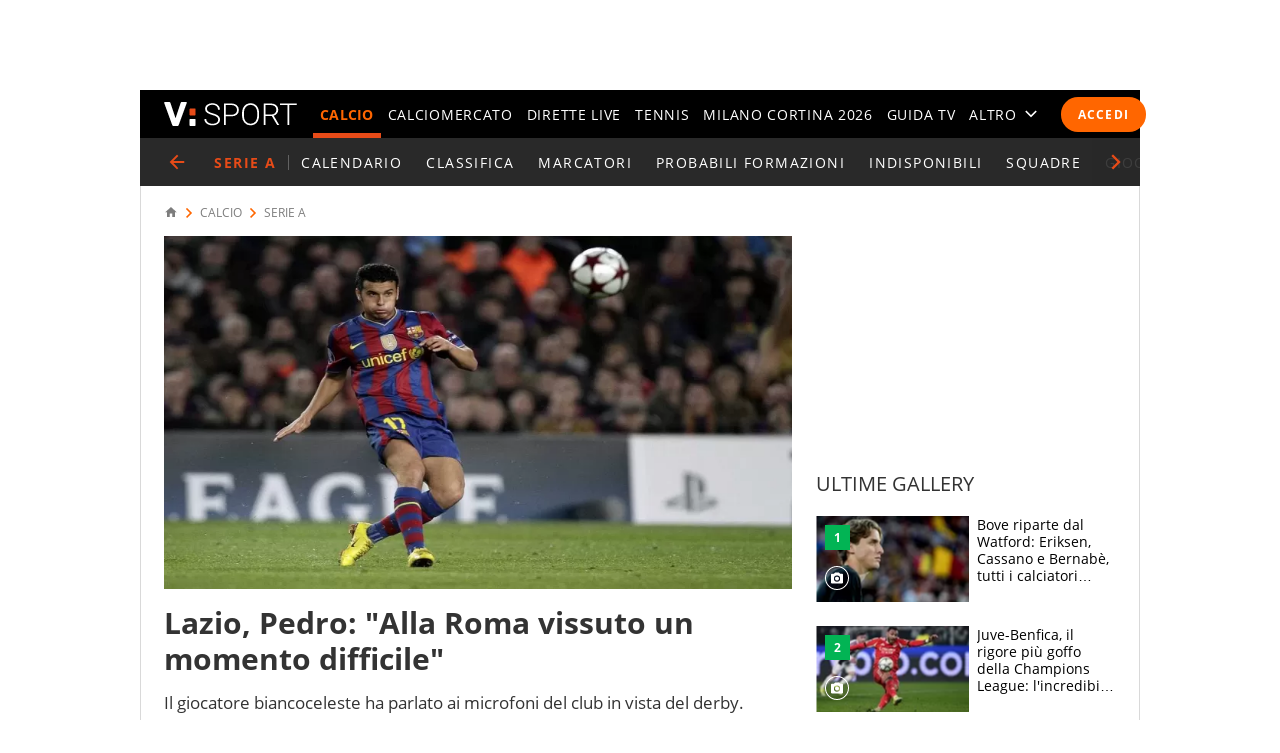

--- FILE ---
content_type: text/html; charset=UTF-8
request_url: https://sport.virgilio.it/lazio-pedro-alla-roma-vissuto-un-momento-difficile-743113
body_size: 67681
content:
<!DOCTYPE html> <html lang="it" class="sz-calcio"> <head> <meta http-equiv="Content-Type" content="text/html; charset=utf-8"> <meta http-equiv="X-UA-Compatible" content="IE=edge,chrome=1"> <meta name="viewport" content="width=device-width, initial-scale=1, maximum-scale=3"> <meta http-equiv="Content-Security-Policy" content="block-all-mixed-content"> <link rel="preload" fetchpriority="high" as="image" href="https://wips.plug.it/scips/IHcj0kLGhjd3fUvNZtd79Q/monetize-stream.viralize.tv/video/cre_81/thumbnails/74f8d646-81b5-47a4-8d8b-9c47e38cee75.jpg?w=820&a=rr&ssl=1"> <link rel="preload" href="/font/OpenSans-Light.woff2" as="font" type="font/woff2" crossorigin="anonymous"> <link rel="preload" href="/font/OpenSans-Semibold.woff2" as="font" type="font/woff2" crossorigin="anonymous"> <link rel="preload" href="/font/OpenSans-Regular.woff2" as="font" type="font/woff2" crossorigin="anonymous"> <link rel="preload" as="script" href="//cdn.iubenda.com/cs/iubenda_cs.js"> <style> :root{--color-1:#e74b18;--main-w:100%;--colsx-w:100%;--gutter-s1:0.8rem}@media only screen and (min-width:64em){:root{--main-w:100rem;--colsx-w:62.8rem;--gutter-s1:2.4rem}}@media only screen and (min-width:85.4375em){:root{--main-w:119.2rem;--colsx-w:82rem}}html{-ms-text-size-adjust:100%;-webkit-text-size-adjust:100%;font-size:62.5%;font-size:calc(1em * .625);line-height:1.2;-webkit-tap-highlight-color:rgba(0,0,0,0);font-family:Arial,Helvetica,sans-serif;box-sizing:border-box;scroll-behavior:smooth}*,:after,:before{margin:0;padding:0;box-sizing:inherit;outline:none}body{height:100%;overflow-y:scroll;overflow-x:hidden;background:#fff}.svg_main_inline{border:0!important;clip:rect(0 0 0 0)!important;height:.1rem!important;margin:-.1rem!important;overflow:hidden!important;padding:0!important;position:absolute!important;width:.1rem!important}ul{list-style:none}use{pointer-events:none}button{font-family:inherit;font-size:inherit;line-height:inherit;color:inherit;-webkit-appearance:none;-moz-appearance:none;appearance:none;border:0;cursor:pointer}@media only screen and (min-width:37.5em){#tlbCorp-VIRGILIO{color:#e74b18}}@font-face{font-display:swap;font-family:OpenSans;font-style:normal;font-weight:300;src:url(/font/OpenSans-Light.woff2) format("woff2"),url(/font/OpenSans-Light.woff) format("woff")}@font-face{font-display:swap;font-family:OpenSans;font-style:normal;font-weight:600;src:url(/font/OpenSans-Semibold.woff2) format("woff2"),url(/font/OpenSans-Semibold.woff) format("woff")}body{font-family:OpenSans,Open Sans,Arial,sans-serif}.nav-m__focuslinks__link,.nav-m__focuslinks__link:link,.nav-m__focuslinks__link:visited,.nav-m__link,.nav-m__link:link,.nav-m__link:visited{cursor:pointer;text-decoration:none;color:#fff}.nav-m__focuslinks__link--active,.nav-m__focuslinks__link--active:link,.nav-m__focuslinks__link--active:visited,.nav-m__link--active,.nav-m__link--active:link,.nav-m__link--active:visited{color:#f60}.fonte{position:absolute;left:-999em}.clamp-lines{display:-webkit-box;-webkit-line-clamp:var(--line-clamp,3);-webkit-box-orient:vertical;max-height:calc(1em * var(--txt-lh) * var(--line-clamp, 3));overflow:hidden}.hyphens{overflow-wrap:break-word;word-wrap:break-word;-webkit-hyphens:auto;hyphens:auto}.ellipsis{overflow:hidden;max-width:100%;white-space:nowrap;text-overflow:ellipsis}.iol-font_size--xs{font-size:.75em;font-size:max(1rem,.75em)}.iol-font_size--s{font-size:.875em}.iol-font_size--l{font-size:1.25em}.iol-font_size--xl{font-size:1.5em}.m-container{width:100vw;overflow:hidden}.m-container:has(.ted__header--nav){overflow:visible}@media only screen and (min-width:64em){.m-container{width:auto;overflow:visible}}.m-grd{min-width:32rem;width:var(--main-w);margin:0 auto;position:relative;background:#fff}.m-content{display:flex;flex-flow:row wrap;padding:0 .8rem;visibility:hidden}.m-content .colSx{flex:1 1 auto;max-width:var(--colsx-w)}.m-content .colDx,.m-content .colFull{flex:0 1 100%;max-width:100%}@media only screen and (min-width:64em){.m-content{flex-flow:row nowrap;padding:1.2rem 2.4rem 0;box-shadow:inset -.1rem 0 0 0 #d9d9d9,inset .1rem 0 0 0 #d9d9d9}.m-content .colSx{flex:0 0 var(--colsx-w)}.m-content .colDx{flex:0 0 30rem;margin-left:2.4rem}}.adv-cont{margin-bottom:2rem}.adv{text-align:center}.colDx .adv{margin-bottom:2.4rem;min-height:250px}.advContFixed .adv{transform:translate3d(0,0,0)}.adv--live{min-height:250px;margin:0 auto}#wrapper-fgiol .admpudyn-fg{max-width:34rem;margin:0 auto 2rem;text-align:center;background:transparent;padding:3.5rem 0;min-height:250px}@media only screen and (min-width:37.5em){#cont-wallpaper{min-height:9rem}}#admpubottom2{margin-bottom:2.4rem}@media only screen and (min-width:64em){#admpubottom2{display:none}}#adwallpaper{text-align:center}.advContFixed{position:relative;min-height:250px;z-index:5}.advContFixed .fixIt{position:fixed;z-index:1;top:0}.u-m-header{z-index:7;display:flex;align-items:center;height:4.8rem;background:#000}.m-header{margin:auto auto auto 0}.m-header__lgo__link{display:flex;align-items:center;height:4.8rem}.m-header__lgo{width:9.4rem;height:1.7rem}.m-header__cta-live{opacity:0;margin-left:auto}@media only screen and (min-width:64em){.m-header{margin-right:1.6rem;margin-left:2.4rem}.m-header__lgo{width:13.3rem;height:2.4rem}}.nav-m,.nav-s{position:absolute;left:0;transform:translate3d(-100vw,0,0);max-width:30rem}@media only screen and (min-width:64em){.nav-m{position:static;transform:none;max-width:none}}.nav-m{z-index:1;top:0;display:flex;flex-direction:column;width:100%;height:calc(100vh - var(--ad320-height));color:#fff;background:#000}@media only screen and (min-width:64em){.nav-m{opacity:1;flex-direction:row;height:auto}}.nav-m__btncont{font-size:4.8rem;flex:0 0 1em;width:1em;height:1em;color:#fff;background:transparent}.nav-m__btncont>svg{fill:currentColor;width:inherit;height:inherit}@media only screen and (min-width:64em){.nav-m__btncont{display:none}}.nav-m__header{display:flex;align-items:center}@media only screen and (min-width:64em){.nav-m__header{display:none}}.nav-m__list{display:flex;flex-direction:column;overflow:hidden;overflow-y:auto}.nav-m__header+.nav-m__list{padding-bottom:calc(4.8rem + var(--ad320-height))}@media only screen and (min-width:64em){.nav-m__list{opacity:0;flex-direction:row;justify-content:space-between;overflow:hidden;width:100%;white-space:nowrap}.nav-m__header+.nav-m__list{padding-bottom:0}.nav-m__item{position:relative}.nav-m__item--altro{position:static}}.nav-m__link--active{font-weight:700}@media only screen and (min-width:64em){.nav-m__link--active{letter-spacing:.02em}.nav-m__link--active:after{content:"";height:5px;background-color:#e74b18;position:absolute;right:0;left:0;bottom:0}.nav-s--altro .nav-m__link--active:after{content:none}}.nav-s{z-index:1;top:4.8rem;bottom:0;width:100%;background:#292929}@media only screen and (min-width:64em){.nav-s__trigger--altro__icon{opacity:0;font-size:1.4rem;flex:0 0 1em;display:block;width:1em;height:1em;margin:auto 0 auto .5em}}.nav-liv{display:flex;height:4.8rem;overflow:hidden;overflow-x:auto;color:#fff;background:#292929;font:400 1.4rem/1.1 OpenSans,Open Sans,Arial,sans-serif;letter-spacing:.1em;text-transform:uppercase}@media only screen and (min-width:37.5em){.nav-liv{overflow:hidden}}.nav-liv__bt{flex:0 0 auto;display:flex;align-items:center;height:4.8rem;color:#e74b18;background:inherit;letter-spacing:inherit}a.nav-liv__bt{text-decoration:none}.nav-liv__bt-back{flex:1 0 auto;min-width:4.8rem}.nav-liv__bt-back .nav-liv__bt__icon{font-size:2.2rem}@media only screen and (min-width:64em){.nav-liv__bt-back .nav-liv__bt__icon{margin-right:.6em;margin-left:.6em}}.nav-liv__bt-next,.nav-liv__bt-prev{z-index:1;position:absolute;top:-999em;justify-content:center;width:4.8rem;background:rgba(41,41,41,.9)}.nav-liv__bt-next{left:0}@media only screen and (min-width:37.5em){.nav-liv--step2 .nav-liv__bt-next{top:0}}.nav-liv__bt-prev{right:0}@media only screen and (min-width:37.5em){.nav-liv--step1 .nav-liv__bt-prev{top:0}}.nav-liv__bt__text{align-self:center;padding-right:.86em;border-right:.1rem solid #626262;text-transform:uppercase;white-space:nowrap;font-weight:900}.nav-liv__bt__icon{pointer-events:none;font-size:1.8rem;width:1em;height:1em;margin:auto;min-width:4.8rem;fill:currentColor}.nav-liv__list{flex:1 1 100%;display:flex;height:100%}@media only screen and (min-width:64em){.nav-liv__list{padding-right:calc(2.4rem - .86em);padding-left:calc(2.4rem - .86em)}.nav-liv__bt+.nav-liv__list{padding-left:0}}.nav-liv__item{flex:0 0 auto;display:flex;justify-content:center;align-items:center;padding:0 .86em;white-space:nowrap}.nav-liv__link{color:inherit;text-decoration:none}.nav-liv__link--active{color:#e74b18}.spinner{width:4rem;height:4rem;position:fixed;z-index:10;left:calc(50vw - 2rem);top:calc(50vh - 2rem);animation:spinner-animation 1.2s cubic-bezier(.55,0,.1,1) infinite;display:block;border-radius:.4rem;font-size:0}.link-button-container{text-align:center;margin-bottom:40px}@media only screen and (min-width:37.5em){.link-button-container{display:flex;text-align:left}}.link-button-container .link-button{display:inline-flex;justify-content:center;align-items:center;padding:10px 19px;text-decoration:none;color:#000;background:#eaeaea;height:50px;margin:16px auto;width:75%}.link-button-container .link-button svg{transform:scale(.65)}.link-button-container .link-button>span{text-transform:uppercase;font-size:14px;font-weight:700;color:#000;margin-left:8px}@media only screen and (min-width:37.5em){.link-button-container .link-button{margin:0 0 16px;width:auto}.link-button-container .link-button:not(:last-child){margin-right:16px}}.src-trigger{position:absolute;top:0;right:4rem;display:flex;align-items:center;justify-content:center;flex:0 0 auto;height:inherit}.src-trigger__icon{fill:#fff;width:3.2rem;height:3.2rem;cursor:pointer}@media only screen and (min-width:64em){.src-trigger{position:static;flex:0 0 5rem}}.cmp-search{position:fixed;z-index:-1001;top:0;right:0;bottom:0;left:0;display:flex;flex-flow:row wrap}.cmp-search__inner{background:#fff;flex:1 1 100%}.cmp-search__inner--top{height:30vh;display:flex;align-items:center;justify-content:center;transform:translate3d(0,-33vh,0);background-color:#ededed}.cmp-search__inner--bottom{height:70vh;transform:translate3d(0,73vh,0);background-color:#f7f7f7;padding:2.4rem;overflow:hidden;overflow-y:scroll;-webkit-overflow-scrolling:touch}.cmp-search__close{position:absolute;right:2rem;top:2rem;opacity:0;transform:scale3d(0,0,0)}.cmp-search__icon{width:4rem;height:4rem;cursor:pointer}.srcOpen .cmp-search{z-index:1001}@media only screen and (min-width:37.5em){.cmp-search__inner--top{height:40vh;transform:translate3d(0,-43vh,0)}.cmp-search__inner--bottom{height:60vh;transform:translate3d(0,63vh,0)}}.a2hs-btn,.no-conn{display:none}#iol_player_container,.Mediaset-outer-container,.iol_player_container{background-image:url("[data-uri]");background-size:cover}.u-nav-m{overflow:visible}@keyframes spinner-animation{0%{transform:perspective(12rem) rotateX(0deg) rotateY(0deg);background-color:#e74b18}50%{transform:perspective(12rem) rotateX(-180.1deg) rotateY(0deg);background-color:#000}to{transform:perspective(12rem) rotateX(-180deg) rotateY(-179.9deg);background-color:#e74b18}}.e21-nav__link,.e21-nav__link:link,.e21-nav__link:visited{color:#03bedd}.e21-nav__list--sub .e21-nav__link.nav-m__link--active,.e21-nav__list--sub .e21-nav__link.nav-m__link--active:link,.e21-nav__list--sub .e21-nav__link.nav-m__link--active:visited,.e21-nav__list--sub .nav-m__link,.e21-nav__list--sub .nav-m__link:link,.e21-nav__list--sub .nav-m__link:visited{color:#fff}.e21-nav__label{background:#027483}@media only screen and (max-width:63.937em){.e21-nav__item{display:none}}.e21-nav__list--sub .nav-m__link--active,.e21-nav__list--sub .nav-m__link--active:link,.e21-nav__list--sub .nav-m__link--active:visited{color:#aae800}@media only screen and (min-width:64em){.e21-nav__list--sub{background:#009bb4 url(/img/e21/bg-nav.png) no-repeat 0 50%/auto 100%}.e21-nav__list--sub .nav-m__link,.e21-nav__list--sub .nav-m__link:link,.e21-nav__list--sub .nav-m__link:visited{text-shadow:0 1px 0 rgba(0,0,0,.35)}}@media only screen and (max-width:63.937em){.sz-e21 .nav-t__title{background:#009bb4 url(/img/e21/bg-nav.png) no-repeat 0 50%/auto 100%;text-shadow:0 1px 0 rgba(0,0,0,.35)}}.sz-e21 .nav-t__link--active,.sz-e21 .nav-t__link--active:active,.sz-e21 .nav-t__link--active:visited{color:#03bedd!important}.sz-e21 .brdCrmb__icon{fill:#009bb4}.tokyo2020-nav__link,.tokyo2020-nav__link:link,.tokyo2020-nav__link:visited{color:#e52353}.tokyo2020-nav__list--sub .nav-m__link,.tokyo2020-nav__list--sub .nav-m__link:link,.tokyo2020-nav__list--sub .nav-m__link:visited,.tokyo2020-nav__list--sub .tokyo2020-nav__link.nav-m__link--active,.tokyo2020-nav__list--sub .tokyo2020-nav__link.nav-m__link--active:link,.tokyo2020-nav__list--sub .tokyo2020-nav__link.nav-m__link--active:visited{color:#fff}@media only screen and (max-width:63.937em){.tokyo2020-nav__item{display:none}}.tokyo2020-nav__label{position:absolute;bottom:10px;font-size:8px;color:#fff;font-weight:600;left:18px;height:50px;padding-top:40px;box-sizing:border-box}.tokyo2020-nav__list--sub:before{width:400px;content:"";position:absolute;left:-8px;top:-105px;background-image:url([data-uri]);height:175px}.tokyo2020-nav__list--sub:first-child svg{margin-top:-10px}.tokyo2020-nav__list--sub .nav-m__link--active,.tokyo2020-nav__list--sub .nav-m__link--active:link,.tokyo2020-nav__list--sub .nav-m__link--active:visited{color:#fff}@media only screen and (min-width:64em){.tokyo2020-nav__list--sub .nav-m__link,.tokyo2020-nav__list--sub .nav-m__link:link,.tokyo2020-nav__list--sub .nav-m__link:visited{text-shadow:0 1px 0 rgba(0,0,0,.35)}}@media only screen and (max-width:63.937em){.sz-tokyo2020 .nav-t__title{text-shadow:0 1px 0 rgba(0,0,0,.35);background-color:#e52353}}.sz-tokyo2020 .nav-t__link--active,.sz-tokyo2020 .nav-t__link--active:active,.sz-tokyo2020 .nav-t__link--active:visited{color:#e52353!important}.sz-tokyo2020 .nav-m__list .nav-m__item a:hover{color:#e52353}.sz-tokyo2020 .brdCrmb{display:block;margin-top:16px}.sz-tokyo2020 .brdCrmb>*{text-decoration:none}@media only screen and (min-width:37.5em){.sz-tokyo2020 .brdCrmb{margin-top:0;display:flex}}.sz-tokyo2020 .brdCrmb__icon{fill:#a22e37}.sz-tokyo2020 .pager .pager__lnk{padding:0 1rem}.sz-tokyo2020 .pager__itm--active .pager__lnk{background:#a22e37}.sz-tokyo2020 .linkbox{background-color:#eaeaea}.sz-tokyo2020 .linkbox-title{color:#a22e37}.sz-tokyo2020 .title-page{text-align:left}.sz-olimpiadi .nav-liv__link,.sz-olimpiadi .nav-liv__link:link,.sz-olimpiadi .nav-liv__link:visited{color:var(--c-olimpiadi_8)}.sz-olimpiadi .nav-liv{background-color:var(--c-olimpiadi_8)}.sz-olimpiadi .nav-liv:before{width:400px;content:"";position:absolute;left:-8px;top:-105px;background-image:url([data-uri]);height:175px;pointer-events:none}.sz-olimpiadi .nav-liv:first-child svg{margin-top:-10px}@media only screen and (max-width:63.937em){.sz-olimpiadi .nav-liv.nav-liv-1{display:none}}.sz-olimpiadi .nav-liv__bt__icon{fill:var(--c-olimpiadi_6)}.sz-olimpiadi .nav-liv .nav-liv__link{color:var(--c-olimpiadi_7)}.sz-olimpiadi .nav-liv .nav-liv__link--active{color:var(--c-olimpiadi_5)}.sz-olimpiadi .nav-liv .nav-liv__link.nav-m__link--active,.sz-olimpiadi .nav-liv .nav-liv__link.nav-m__link--active:link,.sz-olimpiadi .nav-liv .nav-liv__link.nav-m__link--active:visited{color:#fff}@media only screen and (min-width:64em){.sz-olimpiadi .nav-liv .nav-m__link,.sz-olimpiadi .nav-liv .nav-m__link:link,.sz-olimpiadi .nav-liv .nav-m__link:visited{text-shadow:0 1px 0 rgba(0,0,0,.35)}}.sz-olimpiadi .nav-liv__bt{background:rgba(41,41,41,.6)}.sz-olimpiadi .nav-liv__bt__text{color:var(--c-olimpiadi_0)}.sz-wc22 .nav-liv{background-color:#6f0420}.user_profile,.user_profile_not_logged{order:1;margin:0 .8rem 0 auto}.m-header__cta-live+.user_profile,.m-header__cta-live+.user_profile_not_logged{margin-left:.8rem}@media only screen and (min-width:64em){.user_profile,.user_profile_not_logged{position:relative;flex:0 0 auto;align-self:center;z-index:1;margin-right:1.6rem;margin-left:1.6rem}.m-header__cta-live+.user_profile,.m-header__cta-live+.user_profile_not_logged{margin-left:1.6rem}}.user_profile{display:flex;flex-direction:column;align-items:flex-end;width:3.6rem;height:3.6rem;overflow:visible;position:relative;z-index:1}@media only screen and (min-width:64em){.user_profile{width:5.6rem}}.user_profile_icon_container .user_btn{cursor:pointer;display:flex;justify-content:space-between;align-items:center;width:3.6rem;height:3.6rem;color:#fff;background:transparent url("data:image/svg+xml;charset=utf8,%3Csvg xmlns='http://www.w3.org/2000/svg' viewBox='0 0 10 10' height='10' width='10'%3E%3Ccircle cx='5' cy='5' r='5' fill='%23292929'/%3E%3C/svg%3E") no-repeat 0 50%/3.6rem 3.6rem}.user_profile_icon_container .user_btn svg{fill:currentColor;width:1.6rem;height:1.7rem;margin:auto 1rem}@media only screen and (min-width:64em){.user_profile_icon_container .user_btn{width:5.6rem}.user_profile_icon_container .user_btn:after{content:"";width:0;height:0;border-color:#fff transparent transparent;border-style:solid;border-width:.5rem .5rem 0}.fixHeader .user_profile_icon_container .user_btn:after{border-top-color:#fff}}.user_profile_menu_list{position:relative;list-style:none;min-width:20rem;padding:.7em 1.4em;font-size:1.6rem;text-align:right;background:#000}.user_profile_menu_list_container{display:none}.show_menu .user_profile_menu_list_container{display:block;margin:0 -.8rem 0 0}.user_profile_menu_list_item{padding:.7em 0;white-space:nowrap}.user_profile_menu_list_item a{color:#fff;text-decoration:none;font-weight:700}.user_profile_menu_list_item a:hover{text-decoration:underline}.user_profile_login_button{cursor:pointer;display:flex;padding:.75em 1.42em;border-radius:2.5em;letter-spacing:.1em;font:700 1.2rem OpenSans,Open Sans,Arial,sans-serif;text-transform:uppercase;text-decoration:none;color:#fff;background:#f60}.user_profile_login_button:hover{opacity:.8}.scopridipiu_content{max-width:480px;margin:auto}@media only screen and (min-width:64em){.scopridipiu_content{position:relative;margin:72px auto;max-width:100%}}.scopridipiu_list{counter-reset:count;list-style:none;z-index:1;margin:32px 0;position:relative}.scopridipiu_list li{position:relative;counter-increment:listCounter;font-size:17px;font-weight:700;line-height:30px;padding-left:40px;margin-bottom:20px;text-align:left}.scopridipiu_list li:before{content:counter(listCounter);color:#fff;position:absolute;top:0;left:0;width:32px;height:32px;background:#000;border-radius:50%;text-align:center;font-size:20px;line-height:26px;font-weight:400}.scopridipiu_image{display:none}@media only screen and (min-width:64em){.scopridipiu_image{display:block;position:absolute;right:0;top:-26px}}.static_page_logo{text-align:center;margin:16px auto}.static_page_logo .m-header__lgo__link{display:inline-flex}.static_page_logo .m-header__lgo__link [fill="#fff"]{fill:#000}.static_page_content{margin:24px}@media only screen and (min-width:64em){.static_page_content{width:100rem;margin:48px auto}}.static_page_content .vv_tit-t2{text-align:center;font-weight:700;font-size:25px;line-height:1.5;max-width:720px;margin:0 auto}@media only screen and (min-width:37.5em){.static_page_content .vv_tit-t2{font-size:38px}}.static_page_button_container{margin:30px 0;text-align:center}.static_page_button_container:hover{color:#fff}.static_page_button{cursor:pointer;font-size:16px;height:3.25em;display:inline-flex;text-transform:uppercase;text-decoration:none;font-weight:400;justify-content:center;align-items:center;line-height:1;min-width:13.125em;padding:0 2em;box-sizing:border-box;border:1px solid #000;margin:.5rem}.static_page_button.full{background-color:#000;color:#fff}.static_page_button.empty{background-color:#e2e2e2;color:#000}.static_page_link{cursor:pointer;font:inherit;font-weight:600;color:#f60;background:inherit}.static_page_titoletto{font-size:22px;line-height:28px;color:#f60;text-align:center;font-weight:300;margin:8px auto;font-family:OpenSans,Open Sans,Arial,sans-serif}@media only screen and (min-width:37.5em){.static_page_titoletto{font-size:32px;line-height:44px}}.static_page_text{text-align:center;font-size:16px;line-height:22px;max-width:830px;margin:8px auto}.spacer-bottom{margin-bottom:1rem}@media only screen and (min-width:37.5em){.spacer-bottom{margin-bottom:3rem}}.spacer-top{margin-top:1rem}@media only screen and (min-width:37.5em){.spacer-top{margin-top:3rem}} </style> <link rel="preconnect" href="//sb.scorecardresearch.com" crossorigin="use-credentials"> <link rel="preconnect" href="//tpc.googlesyndication.com" crossorigin="use-credentials"> <link rel="preconnect" href="//wips.plug.it" crossorigin="use-credentials"> <link rel="preconnect" href="//secure-it.imrworldwide.com" crossorigin="use-credentials"> <link rel="preconnect" href="//evnt.iol.it" crossorigin="use-credentials"> <link rel="preconnect" href="//i4.plug.it" crossorigin="use-credentials"> <link rel="preconnect" href="//i5.plug.it" crossorigin="use-credentials"> <link rel="preconnect" href="//italiaonline01.wt-eu02.net" crossorigin="use-credentials"> <link rel="preconnect" href="//cdn-gl.imrworldwide.com" crossorigin="use-credentials"> <link rel="preconnect" href="//www.googletagmanager.com" crossorigin="use-credentials"> <link rel="preconnect" href="//www.iolam.it" crossorigin="use-credentials"> <link rel="preconnect" href="//adservice.google.com" crossorigin="use-credentials"> <link rel="preconnect" href="//securepubads.g.doubleclick.net" crossorigin="use-credentials"> <link rel="preconnect" href="//adservice.google.it" crossorigin="use-credentials"> <link rel="preconnect" href="//tpc.googlesyndication.com" crossorigin="use-credentials"> <link rel="preconnect" href="//securepubads.g.doubleclick.net" crossorigin="use-credentials"> <link rel="preload" as="script" href="//securepubads.g.doubleclick.net/tag/js/gpt.js"> <link rel="preload" as="script" href="//c.amazon-adsystem.com/aax2/apstag.js"> <link rel="preload" as="script" href="//www.iolam.it/js/prebid.js"> <link rel="preconnect" href="https://jsc.mgid.com"> <link rel="dns-prefetch" href="https://jsc.mgid.com"> <link rel="preload" as="script" href="https://i5.plug.it/cmp/qciol.min.js"> <meta name="google-site-verification" content="bXSbJO3gOZhPr8F9FxcCdFTQwao_r4fFU7AOGzUpbps" /> <meta name="google-site-verification" content="uW1j2dn2lQJoU58K3rHuniI1b988Vh_X-QyHwP0k4Ps" /> <meta name="google-site-verification" content="Y6uX_nOKW1yj1FXEuKHRJZHQHsuyMfPJ6X4DFZcTBcc" /> <meta name="google-site-verification" content="BtWcr_AYdm-Lu_NP-TQQdJRwAl8ARpKogUqBUpek79o" /> <meta name="msvalidate.01" content="DBC39683B43943FADF1A96462904C22D" /> <meta name="referrer" content="no-referrer-when-downgrade"> <link rel="apple-touch-icon" sizes="57x57" href="/apple-touch-icon-57x57.png"> <link rel="apple-touch-icon" sizes="60x60" href="/apple-touch-icon-60x60.png"> <link rel="apple-touch-icon" sizes="72x72" href="/apple-touch-icon-72x72.png"> <link rel="apple-touch-icon" sizes="76x76" href="/apple-touch-icon-76x76.png"> <link rel="apple-touch-icon" sizes="114x114" href="/apple-touch-icon-114x114.png"> <link rel="apple-touch-icon" sizes="120x120" href="/apple-touch-icon-120x120.png"> <link rel="apple-touch-icon" sizes="144x144" href="/apple-touch-icon-144x144.png"> <link rel="apple-touch-icon" sizes="152x152" href="/apple-touch-icon-152x152.png"> <link rel="apple-touch-icon" sizes="180x180" href="/apple-touch-icon-180x180.png"> <link rel="icon" type="image/png" href="/favicon-32x32.png" sizes="32x32"> <link rel="icon" type="image/png" href="/favicon-194x194.png" sizes="194x194"> <link rel="icon" type="image/png" href="/favicon-96x96.png" sizes="96x96"> <link rel="icon" type="image/png" href="/android-chrome-192x192.png" sizes="192x192"> <link rel="icon" type="image/png" href="/favicon-16x16.png" sizes="16x16"> <link rel="manifest" href="/manifest.json"> <link rel="mask-icon" href="/safari-pinned-tab.svg" color="#ffffff"> <meta name="msapplication-TileColor" content="#ffffff"> <meta name="msapplication-TileImage" content="/mstile-144x144.png"> <meta name="theme-color" content="#ffffff"> <title>Lazio, Pedro: "Alla Roma vissuto un momento difficile"</title> <meta name="description" content="Il giocatore biancoceleste ha parlato ai microfoni del club in vista del derby ricordando la poco esaltante esperienza in giallorosso" > <meta property="article:published_time" content="2022-03-18T21:13:00+01:00" /> <meta property="article:modified_time" content="2022-03-18T21:13:00+01:00" /> <meta name="robots" content="max-image-preview:large"> <meta name="dc:publisher" content="Italiaonline spa" > <link rel="canonical" href="https://sport.virgilio.it/lazio-pedro-alla-roma-vissuto-un-momento-difficile-743113" /> <meta property="og:url" content="https://sport.virgilio.it/lazio-pedro-alla-roma-vissuto-un-momento-difficile-743113" > <link rel="amphtml" href="https://sport.virgilio.it/lazio-pedro-alla-roma-vissuto-un-momento-difficile-743113/amp/" /> <meta property="og:title" content="Lazio, Pedro: &quot;Alla Roma vissuto un momento difficile&quot;" > <meta property="dc:keywords" name="keywords" content="calcio, lazio, pedro, roma"> <meta property="og:description" content="Il giocatore biancoceleste ha parlato ai microfoni del club in vista del derby ricordando la poco esaltante esperienza in giallorosso" > <meta property="og:image" content="https://wips.plug.it/cips/sport.virgilio.it/cms/2021/12/pedro_zyipd0n7ky5p1j6lo1hst02ur.jpg?w=640&a=c&h=360" > <meta property="og:image:width" content="640"> <meta property="og:image:height" content="360"> <meta property="og:site_name" content="Virgilio Sport" > <meta name="vsport:speakable_title" content="Lazio, Pedro: &quot;Alla Roma vissuto un momento difficile&quot;"> <meta name="vsport:speakable_content" content="Il giocatore biancoceleste ha parlato ai microfoni del club in vista del derby ricordando la poco esaltante esperienza in giallorosso"> <style> .footerCorp{min-width:320px;padding:10px;box-sizing:border-box;font-size:11px;line-height:1;font-family:Arial, Helvetica, sans-serif;letter-spacing:0;color:#a3a3a3;background:#191919}.footerCorp-cnt{width:100%;max-width:1000px;margin:0 auto;display:flex;flex-flow:column nowrap;align-items:center;justify-content:space-evenly}.footerCorp__lgo{width:120px;height:22px}.footerCorp__brandLnk{padding:0 0 10px;text-align:center;display:flex;flex-flow:row wrap;justify-content:center}.footerCorp__lnk{font-size:10px;text-decoration:none;font-weight:700;color:#a3a3a3;margin:8px 4px 0;cursor:pointer}.footerCorp__lnk--cstLnk{margin:0 8px}.footerCorp__lnk:hover{transition:color 200ms cubic-bezier(0.55, 0, 0.1, 1);color:#fff}.footerCorp__cstLnk{display:flex;flex-flow:column nowrap;align-items:center}.footerCorp__cstLnk-txt{margin:10px 0 0;text-align:center;line-height:1.5;font-size:inherit;color:inherit}.footerCorp__cstLnk-cnt{text-align:center;line-height:1.5}.footerCorp__cstLnk-sps{display:block}@media only screen and (min-width: 600px){.footerCorp__cstLnk-sps{display:inline;margin:0 5px}.footerCorp__cstLnk-sps::before{content:"\002D"}}@media only screen and (min-width: 1024px){.footerCorp-cnt{flex-flow:row wrap}.footerCorp__brandLnk{height:17px;padding:0;align-items:flex-end}.footerCorp__lnk{font-size:11px;color:#a3a3a3;margin:0 4px}.footerCorp__lnk--cstLnk{margin:0 3px}.footerCorp__cstLnk{flex:1 0 100%;flex-flow:row wrap;justify-content:center;row-gap:7px}.footerCorp__brandLnk+.footerCorp__cstLnk{margin-top:10px}.footerCorp__cstLnk-cnt{margin:0 10px}.footerCorp__cstLnk-txt{margin:0 10px;text-align:left;line-height:inherit}} </style> <!-- iubenda --> <script type="text/javascript">
var _iub=_iub||[],_iolconsent=_iolconsent||{},$popup2step=!0,$paywall=!0;_iolconsent.callbacks=[],_iolconsent.data=!1,_iub.csConfiguration={perPurposeConsent:!0,purposes:"1, 3, 4, 5",consentOnDocument:!1,consentOnScroll:!1,consentOnContinuedBrowsing:!1,emitGtmEvents:!0,enableTcf:!0,tcfVersion:2.2,tcfPurposes:{1:"consent_only",2:"consent_only",3:"consent_only",4:"consent_only",5:"consent_only",6:"consent_only",7:"consent_only",8:"consent_only",9:"consent_only",10:"consent_only",11:"consent_only"},invalidateConsentWithoutLog:!1,tcfHideLiWithoutPurposes:!0,actionButtonsCloseLayer:!0,googleAdditionalConsentMode:!1,isTCFConsentGlobal:!1,newConsentAtVendorListUpdate:365,whitelabel:!0,lang:"it",siteId:2020019,cookiePolicyInOtherWindow:!0,cookiePolicyId:89638261,cookiePolicyUrl:"https://privacy.italiaonline.it/common/cookie/privacy_detail.php",banner:{listPurposes:!0,explicitWithdrawal:!0,rejectButtonDisplay:!0,acceptButtonDisplay:!0,customizeButtonDisplay:!0,closeButtonDisplay:!1,position:"bottom",backgroundOverlay:!0,html:'\n<div class="iubenda-cs-container" style="visibility:hidden!important" data-vers="V2.6">\n    <div class="iubenda-cs-content">\n        <div class="ubl-cst">\n            <div class="ubl__cnt ubl-cst__cnt">\n\n                <strong class="ubl__cnt-title ubl-cst__cnt-title">Rispettiamo la tua privacy</strong>\n                %{banner_content}\n                <ul class="ubl-cst__cnt-ul">\n                    <li>cliccando sul tasto "Accetta e Chiudi" acconsenti all&rsquo;utilizzo dei cookie;</li>\n                    <li>cliccando su "Personalizza" puoi gestire liberamente le tue preferenze, selezionando le finalit&agrave; e le terze parti a cui prestare il consenso;</li>\n                    <li>cliccando invece sul tasto "Continua senza accettare" troverai maggiori informazioni su come migliorare la tua esperienza di navigazione per decidere se:\n                        <ul>\n                            <li>accettare i cookie di profilazione;</li>\n                            <li>installare solo i cookie strettamente necessari, rifiutando di conseguenza tutte le altre tipologie.</li>\n                        </ul>\n                    </li>\n                </ul>\n                <p class="iub-p ubl-cst__cnt-p ubl-ncs__note">Puoi liberamente prestare, rifiutare o revocare il tuo consenso in qualsiasi momento cliccando su "<span class="ubl-ncs__btn--pref iubenda-cs-customize-btn ubl-ncs__cnt--underline">Preferenze sui cookie</span>" presente nel footer del Sito.</p>\n            </div>\n            <div class="ubl__cnt__btns ubl-cst__btns">\n                <button id="iol_cmp_cont_senz_acce" class="ubl__cnt__btn ubl-cst__btn ubl-cst__btn--reject">Continua senza accettare</button>\n                <button class="ubl__cnt__btn ubl-cst__btn ubl-cst__btn--pref iubenda-cs-customize-btn">Personalizza</button>\n                <button class="ubl__cnt__btn ubl-cst__btn ubl-cst__btn--accept iubenda-cs-accept-btn">Accetta e Chiudi</button>\n            </div>\n        </div>\n    </div>\n    <div id="iol_cmp_popup_2" class="ubl-ncs ubl-ncs--hidden">\n        <div class="ubl__cnt ubl-ncs__cnt">\n            <button id="iol_cmp_back" class="ubl-ncs__btn ubl-ncs__btn--back">indietro</button>\n            <strong class="ubl__cnt-title ubl-ncs__cnt-title">Per una scelta consapevole <span class="ubl__cnt-title--sub ubl-ncs__cnt-title--sub">maggiori informazioni</span></strong>\n            <div class="ubl-ncs__cnt-content">\n                \n                <p class="iub-p">Se accetti i cookie di profilazione visualizzerai messaggi pubblicitari personalizzati e in linea con i tuoi interessi, oltre a sostenere il nostro impegno nel fornirti sempre contenuti e servizi di qualit&agrave;.</p>\n                <p class="iub-p">Senza invece installi solo i cookie strettamente necessari, durante la navigazione visualizzerai invece pubblicit&agrave; generalista casuale anzich&eacute; personalizzata, che potrebbe infastidirti perch&eacute; non sar&agrave; possibile controllarne n&eacute; la frequenza, n&eacute; il contenuto.</p>\n                <p class="iub-p">Inoltre, poich&eacute; la pubblicit&agrave; personalizzata ci consente di fornirti ogni giorno servizi efficienti e di qualit&agrave;, senza il tuo consenso ai cookie di profilazione, in caso di utilizzo del servizio Virgilio Mail ti sar&agrave; richiesto di acquistare uno dei nostri abbonamenti a pagamento a partire da 3,99&euro;/anno.</p>\n                \n                <p class="iub-p ubl-cst__cnt-p ubl-ncs__note">Puoi liberamente prestare, rifiutare o revocare il tuo consenso in qualsiasi momento cliccando su "<span class="ubl-ncs__btn--pref iubenda-cs-customize-btn ubl-ncs__cnt--underline">Preferenze sui cookie</span>" presente nel footer del Sito.</p>\n            </div>\n            <div class="ubl__cnt__btns ubl-ncs__cnt-group">\n                <button class="ubl__cnt__btn ubl-ncs__btn ubl-ncs__btn--accept iubenda-cs-accept-btn">Accetta tutti i cookie</button>\n                <span class="ubl-ncs__cnt-group-sep">oppure</span>\n                <button class="ubl__cnt__btn ubl-ncs__btn ubl-cst__btn ubl-ncs__btn--reject iubenda-cs-reject-btn">Installa solo i cookie<br>strettamente necessari</button>\n            </div>\n        </div>\n    </div>\n</div>\n'},i18n:{it:{banner:{dynamic:{paragraph_1:'Noi[if banner.useThirdParties] e %{total_number_of_ads_vendors} [link vendors]terze parti[/link] selezionate[/if] [if not gdprApplies and not lgpdApplies and ccpaApplies]raccogliamo informazioni personali.[/if][if gdprApplies or lgpdApplies]utilizziamo cookie o tecnologie simili per finalit&agrave; tecniche e, con il tuo consenso, anche per[if not banner.listPurposes] altre finalit&agrave;[/if][if banner.listPurposes] il miglioramento dell&#x2019;%{purposes}[/if][if hasCookiePolicy] come specificato nella [link cookie_policy]cookie policy[/link][/if]. Il rifiuto del consenso pu&ograve; rendere non disponibili le relative funzioni.[if enableTcf and gdprApplies]\nPer quanto riguarda la pubblicit&agrave;, noi e [link vendors]terze parti[/link] selezionate, potremmo utilizzare <em>dati di geolocalizzazione precisi e l&#x2019;identificazione attraverso la scansione del dispositivo</em>, al fine di <em>archiviare e/o accedere a informazioni su un dispositivo</em> e trattare dati personali come i tuoi dati di utilizzo, per le seguenti [link adv_pref]finalit&agrave; pubblicitarie[/link]: <em>pubblicit&agrave; e contenuti personalizzati, misurazione delle prestazioni dei contenuti e degli annunci, ricerche sul pubblico, sviluppo di servizi</em>.[/if][if gdprApplies or lgpdApplies][/if][/if][if ccpaApplies]\nIn caso di vendita di informazioni personali, puoi fare opt-out utilizzando il link "%{do_not_sell}".[if hasPrivacyPolicy]\nPer saperne di pi&ugrave; sulle categorie di informazioni personali raccolte e sulle finalit&agrave; per le quali tali informazioni saranno utilizzate, si prega di fare riferimento alla nostra %{privacy_policy}.[/if][/if]',paragraph_2:"Puoi prestare, rifiutare o personalizzare il tuo consenso che sar&agrave;\tvalido solo su questo dominio:",or:"o",and:"e"}}}},callback:{onBannerShown:function(){var e=document.createElement("link");e.setAttribute("rel","stylesheet"),e.setAttribute("type","text/css"),e.setAttribute("href","https://i5.plug.it/cmp/V2.6/css/iub_conf_virgilio.css"),e.addEventListener("load",function(){document.querySelector(".iubenda-cs-container").removeAttribute("style")}),document.getElementsByTagName("head")[0].appendChild(e);var n=document.getElementById("iol_cmp_popup_2");null!=n&&(document.getElementsByClassName("ubl-ncs__btn--back")[0].addEventListener("click",function(){n.classList.add("ubl-ncs--hidden")}),document.getElementsByClassName("ubl-cst__btn--reject")[0].addEventListener("click",function(){n.classList.remove("ubl-ncs--hidden")}));var i=document.getElementById("tvendorsCount");null!=i&&null!=_iub.vendorsCountGVL3&&(i.textContent=_iub.vendorsCountGVL3);try{res=screen.width}catch(e){res=0}var t=function(e,n,i,t){var o=document.getElementsByClassName(e);void 0!==o[n]&&o[n].addEventListener("click",function(){var e,n;try{e=Date.now()}catch(n){e=0}try{n=window.location.hostname}catch(e){n="error"}var o="https://evnt.iol.it/v2?&pgnf="+n+"%2Call%2C%2C%2C%2C0%2C"+res+"%2C0%2C%2Cb%2C0%2C%2C"+i+"%2C"+t+"&nc="+e;(new Image).src=o,console.log("*** "+i+" "+t)})};t("iubenda-cs-accept-btn",0,"CMP_ADV_ACCEPT_1",1),t("iubenda-cs-accept-btn",1,"CMP_ADV_ACCEPT_2",1),t("iubenda-cs-customize-btn",0,"CMP_ADV_CUSTOMIZE_1",1),t("iubenda-cs-customize-btn",1,"CMP_ADV_CUSTOMIZE_2",1),t("iubenda-cs-customize-btn",2,"CMP_ADV_CUSTOMIZE_3",1),t("ubl-cst__btn--reject",0,"CMP_ADV_REJECT_1",1),t("iubenda-cs-reject-btn",0,"CMP_ADV_REJECT_2",1),t("ubl-ncs__btn--back",0,"CMP_ADV_BACK",1)},onPreferenceExpressed:function(e){_iolconsent.data=e;for(var n=0;n<_iolconsent.callbacks.length;n++)try{_iolconsent.callbacks[n](e)}catch(e){}_iolconsent.callbacks.push=function(e){e(_iolconsent.data),_iolconsent.callbacks[_iolconsent.callbacks.length]=e}},on2ndLayerShown:function(){if(null==document.getElementById("cmp-rules")){var e=document.querySelector("head"),n=document.createElement("style");n.id="cmp-rules",n.textContent="#iubenda-iframe .generic-ads-container {display:none !important}",e.appendChild(n)}}}};
</script> <script type="text/javascript">
!function(n){var r={};function o(e){if(r[e])return r[e].exports;var t=r[e]={i:e,l:!1,exports:{}};return n[e].call(t.exports,t,t.exports,o),t.l=!0,t.exports}o.m=n,o.c=r,o.d=function(e,t,n){o.o(e,t)||Object.defineProperty(e,t,{enumerable:!0,get:n})},o.r=function(e){"undefined"!=typeof Symbol&&Symbol.toStringTag&&Object.defineProperty(e,Symbol.toStringTag,{value:"Module"}),Object.defineProperty(e,"__esModule",{value:!0})},o.t=function(t,e){if(1&e&&(t=o(t)),8&e)return t;if(4&e&&"object"==typeof t&&t&&t.__esModule)return t;var n=Object.create(null);if(o.r(n),Object.defineProperty(n,"default",{enumerable:!0,value:t}),2&e&&"string"!=typeof t)for(var r in t)o.d(n,r,function(e){return t[e]}.bind(null,r));return n},o.n=function(e){var t=e&&e.__esModule?function(){return e.default}:function(){return e};return o.d(t,"a",t),t},o.o=function(e,t){return Object.prototype.hasOwnProperty.call(e,t)},o.p="",o(o.s=388)}({383:function(e,t,n){var r=n(384);e.exports=function(){r();var e=void 0===window._iub?window._iub={}:window._iub,t=e.cmp||(e.cmp={});(t.VERSION||(t.VERSION={})).stubV2="0.1.5"}},384:function(e,t,n){"use strict";e.exports=function(){for(var e,o="__tcfapiLocator",a=[],i=window;i;){try{if(i.frames[o]){e=i;break}}catch(e){}if(i===window.top)break;i=i.parent}e||(function e(){var t,n=i.document,r=!!i.frames[o];return r||(n.body?((t=n.createElement("iframe")).style.cssText="display:none",t.name=o,n.body.appendChild(t)):setTimeout(e,5)),!r}(),i.__tcfapi=function(){for(var e,t,n=arguments.length,r=new Array(n),o=0;o<n;o++)r[o]=arguments[o];if(!r.length)return a;"setGdprApplies"===r[0]?3<r.length&&2===parseInt(r[1],10)&&"boolean"==typeof r[3]&&(e=r[3],"function"==typeof r[2]&&r[2]("set",!0)):"ping"===r[0]?(t={gdprApplies:e,cmpLoaded:!1,cmpStatus:"stub"},"function"==typeof r[2]&&r[2](t)):a.push(r)},i.addEventListener("message",function(r){var o="string"==typeof r.data,e={};try{e=o?JSON.parse(r.data):r.data}catch(r){}var a=e.__tcfapiCall;a&&window.__tcfapi(a.command,a.version,function(e,t){var n={__tcfapiReturn:{returnValue:e,success:t,callId:a.callId}};o&&(n=JSON.stringify(n)),r&&r.source&&r.source.postMessage&&r.source.postMessage(n,"*")},a.parameter)},!1))}},388:function(e,t,n){n(383)()}});
</script> <script type="text/javascript" src="//cdn.iubenda.com/cs/iubenda_cs.js" charset="UTF-8" async></script> <!-- /iubenda --> <!-- IOL/Iubenda --> <script src='https://i5.plug.it/cmp/qciol.min.js' async="true"></script> <!-- /IOL/Iubenda --> <script async src='//i4.plug.it/iplug/js/lib/iol/evnt/iol_evnt_v3.min.js'></script> <script>
window.dataLayer = window.dataLayer || [];
function gtag(){dataLayer.push(arguments);}
gtag('js', new Date());
gtag("config","G-XTDJF2VEWK",{'use_amp_client_id': true, 'anonymize_ip': true});
</script> <script  type="module">
const LCP_THRESHOLD = 2500;
const INP_THRESHOLD = 200;
const cat1="2";

function sendToEvnt(metric) {
  	//console.log(metric);
	for (let p = 0, n = metric.urls.length; p < n; p++) {
		let url = metric.urls[p];
		var i = new Image();
		i.src = url;
	}
}

let isRequestIdleCallbackScheduled  = false;
let eventsToSend = [];
let loadEvents=false;

function sendWebVitals({name, value, id, attribution}) {
  	//console.log('[DEBUG] ' + name + ':' + value);
	if (typeof ioltrack_data === "undefined") {return;}
	if ((typeof IOL === "undefined") || (typeof IOL.EVNT === "undefined")) {return;}
	IOL.EVNT.evMngr = new IOL.EVNT.evMngrCls();

	const eventParams = {
		name: name,
    	value: value,
   	 	id: id
  	}

    let traccia=false;
  	switch (name) {
    	case 'INP':
            if (value >= INP_THRESHOLD) {
				traccia=true;
			}
      		eventParams.debug_target = attribution.eventTarget;
      		break;
		case 'LCP':
            if (value >= LCP_THRESHOLD) {
				traccia=true;
			}
      		eventParams.debug_target = attribution.element;
			break;
  	}
	
	if (traccia && (eventParams.debug_target != '')) {
		const url_wv = IOL.EVNT.evMngr.getEventUrls("pgnf",{
						"domain" : ioltrack_data._domain,
						"pag_id" : ioltrack_data._page_id,
						"ref_host" : IOL.EVNT.evMngr.getHostFromUrl(document.referrer) || IOL.EVNT.evMngr.eventTypes.pgmp.ref_host,
						"ref_path" : IOL.EVNT.evMngr.getPathFromUrl(document.referrer) || IOL.EVNT.evMngr.eventTypes.pgmp.ref_path,
						"doc_id" : ioltrack_data._doc_id || "",
						"doc_type" : ioltrack_data._doc_type || IOL.EVNT.evMngr.doc_types['post'],
						"breakpoint" : ioltrack_data._breakpoint,
						"attrs" : [eventParams.debug_target],
						"pag_cat1" : cat1,
						"multikpi": [{"name":eventParams.name,"value":Math.round(eventParams.name === 'CLS' ? eventParams.value * 1000 : eventParams.value)}]
		});
		var i = new Image();
		i.src = url_wv;
	}
}

function UiFinish(metric) {
	//console.log("Ui generata");
}


import {onINP, onLCP, generateUrlsEvnt, generateClick, Ui, loadAdv, tracking, fixAdv, ajaxCall, getMainSizeState} from '/js/web-vitals-evnt.26/web-vitals.attribution.js';

Ui(UiFinish);
requestAnimationFrame(() => {
    setTimeout(() => {
      generateUrlsEvnt(sendToEvnt);generateClick();tracking();loadAdv("virgilio/web/sport/video/1.6", true, false, false, false, false, false, false,false,0);    }, 0);
});
//onCLS(sendToGoogleAnalytics);
onLCP(sendWebVitals);
//onFID(sendToGoogleAnalytics);
onINP(sendWebVitals);

window.ajaxCall=ajaxCall;
				window.fixAdv=fixAdv;
				window.getMainSizeState=getMainSizeState;
          
</script> <script nomodule defer src="/js/web-vitals-evnt.26/web-vitals.attribution.umd.cjs"></script> <script nomodule>
function sendWebVitalsUmd(metric) {
  	//console.log(metric);
	if (typeof ioltrack_data === "undefined") {return;}
	if ((typeof IOL === "undefined") || (typeof IOL.EVNT === "undefined")) {return;}
	IOL.EVNT.evMngr = new IOL.EVNT.evMngrCls();

	const url_wv = IOL.EVNT.evMngr.getEventUrls("pgnf",{
						"domain" : ioltrack_data._domain,
						"pag_id" : ioltrack_data._page_id,
						"ref_host" : IOL.EVNT.evMngr.getHostFromUrl(document.referrer) || IOL.EVNT.evMngr.eventTypes.pgmp.ref_host,
						"ref_path" : IOL.EVNT.evMngr.getPathFromUrl(document.referrer) || IOL.EVNT.evMngr.eventTypes.pgmp.ref_path,
						"doc_id" : ioltrack_data._doc_id || "",
						"doc_type" : ioltrack_data._doc_type || IOL.EVNT.evMngr.doc_types['post'],
						"breakpoint" : ioltrack_data._breakpoint,
						"attrs" : ["3"],
						"multikpi": [{"name":metric.name,"value":Math.round(metric.name === 'CLS' ? metric.value * 1000 : metric.value)}]
	});

	var i = new Image();
	i.src = url_wv;

}
function sendToEvnt(metric) {
  	//console.log(metric);
	for (let p = 0, n = metric.urls.length; p < n; p++) {
		let url = metric.urls[p];
		var i = new Image();
		i.src = url;
	}
}

function UiFinish(metric) {
	//console.log("Ui generata");
}

addEventListener('DOMContentLoaded', function() {
	window.webVitals.generateUrlsEvnt(sendToEvnt);
	window.webVitals.generateClick();
	window.webVitals.Ui(UiFinish);
	window.webVitals.tracking();
  webVitals.loadAdv("virgilio/web/sport/video/1.6", true, false, false, false, false, false, false,false,0);
  window.ajaxCall=window.webVitals.ajaxCall;
  window.fixAdv=window.webVitals.fixAdv;
  window.getMainSizeState=window.webVitals.getMainSizeState;
  
});

</script> <link rel="stylesheet" href="/css/fogliaDesk.2.57.css" media="print" onload="this.media='all'; this.onload=null;"> </head> <body class="isDesk"> <svg aria-hidden="true" xmlns="http://www.w3.org/2000/svg" class="svg_main_inline"><symbol id="ico-menu" viewBox="0 0 48 48"><path d="M15 30h18v-2H15zm0-5h18v-2H15zm0-7v2h18v-2z"/></symbol>,<symbol id="ico-nosignal" viewBox="0 0 24 24"><path d="M23.64 7c-.45-.34-4.93-4-11.64-4-1.5 0-2.89.19-4.15.48L18.18 13.8 23.64 7zm-6.6 8.22L3.27 1.44 2 2.72l2.05 2.06C1.91 5.76.59 6.82.36 7l11.63 14.49.01.01.01-.01 3.9-4.86 3.32 3.32 1.27-1.27-3.46-3.46z"/></symbol>,<symbol id="ico-search" viewBox="0 0 24 24"><path d="M15.5 14h-.79l-.28-.27A6.471 6.471 0 0 0 16 9.5 6.5 6.5 0 1 0 9.5 16c1.61 0 3.09-.59 4.23-1.57l.27.28v.79l5 4.99L20.49 19l-4.99-5zm-6 0C7.01 14 5 11.99 5 9.5S7.01 5 9.5 5 14 7.01 14 9.5 11.99 14 9.5 14z"/></symbol></svg> <div id="cont-wallpaper" class="hp_320x1 hp_320x1-p1"> <!-- START DFP adwallpaper --> <div id="adwallpaper" class="wallpaper"> </div> <!-- END DFP adwallpaper --> </div> <div class="m-container"> <header class="m-grd u-m-header"> <button class="nav-m__btncont nav-m__trigger nav-m__trigger--open" aria-label="Apri" aria-controls="nav-m__list--main" aria-expanded="false" aria-haspopup="true"> <svg role="img" aria-hidden="true" focusable="false"><use xlink:href="#ico-menu"></use></svg> </button> <span class="m-header"> <a href="/" class="m-header__lgo__link"> <svg xmlns="http://www.w3.org/2000/svg" width="94" height="17" viewBox="0 0 94 17" class="m-header__lgo"> <title>Virgilio Sport</title> <path d="M15.501 0H12.72c-.709 0-.892.207-1.1.826l-3.54 10.7L4.51.826C4.301.207 4.118 0 3.436 0H.525c-.5 0-.6.414-.474.75L5.69 16.226c.311.674.498.774 1.076.774h2.52c.578 0 .762-.1 1.076-.774L15.975.75c.126-.336.026-.75-.474-.75" fill="#fff"/> <path d="M22.284 8.79V5.334c0-.6-.288-.759-.759-.759h-2.8c-.472 0-.762.157-.762.759V8.79c0 .6.288.762.762.762h2.8c.472 0 .759-.16.759-.762" fill="#E74B18"/> <path d="M22.284 16.214v-3.455c0-.6-.288-.762-.759-.762h-2.8c-.472 0-.762.157-.762.762v3.456c0 .6.288.762.762.762h2.8c.472 0 .759-.16.759-.762" fill="#fff"/> <g fill="#fff" class="m-header__txt"><path d="M38.27 12.566a2.452 2.452 0 00-.9-2 9.6 9.6 0 00-3.306-1.4 11.645 11.645 0 01-3.507-1.448 3.4 3.4 0 01-1.572-2.907 3.385 3.385 0 011.461-2.838A6.077 6.077 0 0134.182.881a6.276 6.276 0 012.757.585 4.5 4.5 0 011.886 1.632 4.225 4.225 0 01.67 2.331h-1.322a3.173 3.173 0 00-1.083-2.512 4.264 4.264 0 00-2.912-.949 4.638 4.638 0 00-2.827.78 2.422 2.422 0 00-1.052 2.036 2.291 2.291 0 00.946 1.9 8.861 8.861 0 003.028 1.294 14.454 14.454 0 013.156 1.161 4.459 4.459 0 011.615 1.437 3.557 3.557 0 01.542 1.977 3.421 3.421 0 01-1.461 2.885 6.3 6.3 0 01-3.852 1.087 7.659 7.659 0 01-3-.576 4.582 4.582 0 01-2.072-1.61 4.1 4.1 0 01-.706-2.374h1.308a3.02 3.02 0 001.221 2.54 5.231 5.231 0 003.253.93 4.879 4.879 0 002.9-.785 2.431 2.431 0 001.093-2.084zM43.711 10.108v6.2h-1.308V1.093h5.272a5.613 5.613 0 013.809 1.212 4.183 4.183 0 011.4 3.333 4.137 4.137 0 01-1.345 3.307 5.783 5.783 0 01-3.9 1.165h-3.93zm0-1.086h3.964a4.241 4.241 0 002.9-.889 3.149 3.149 0 001-2.48 3.288 3.288 0 00-.994-2.515 4.026 4.026 0 00-2.822-.958h-4.048zM67.241 9.524a8.684 8.684 0 01-.738 3.689 5.572 5.572 0 01-2.109 2.445 5.851 5.851 0 01-3.168.856 5.537 5.537 0 01-4.38-1.908 7.544 7.544 0 01-1.669-5.147V7.892a8.6 8.6 0 01.75-3.684 5.646 5.646 0 012.122-2.467 5.8 5.8 0 013.156-.863 5.867 5.867 0 013.151.847 5.581 5.581 0 012.109 2.393 8.507 8.507 0 01.776 3.584zm-1.308-1.651a6.646 6.646 0 00-1.265-4.307 4.6 4.6 0 00-6.9 0 6.7 6.7 0 00-1.279 4.365V9.52a6.656 6.656 0 001.274 4.291 4.6 4.6 0 006.931.021 6.822 6.822 0 001.243-4.355zM76.317 9.963h-4.5v6.34h-1.314V1.093h5.028a5.8 5.8 0 013.872 1.18 4.086 4.086 0 011.39 3.3 4.071 4.071 0 01-.871 2.577 4.456 4.456 0 01-2.339 1.545l3.869 6.476v.136h-1.393zm-4.5-1.089h4.007a3.75 3.75 0 002.646-.92 3.1 3.1 0 001-2.387 3.113 3.113 0 00-1.042-2.5 4.369 4.369 0 00-2.921-.889h-3.688zM94 2.179h-5.3v14.124h-1.308V2.179h-5.295V1.093h11.9z"/></g> </svg> </a> </span> <div class="user_profile_not_logged"> <button data-sso="https://ssomid.libero.it/login.php?service_id=sport&amp;vip_url=https://sport.virgilio.it/lazio-pedro-alla-roma-vissuto-un-momento-difficile-743113&source=header" class="user_profile_login_button">Accedi</button> </div> <nav class="nav-m" role="navigation" aria-label="Principale di Virgilio Sport"> <div class="nav-m__header"> <button class="nav-m__btncont nav-m__trigger nav-m__trigger--close" aria-label="Chiudi" aria-controls="nav-m__list--main" aria-expanded="true" aria-haspopup="true"> <svg role="img" aria-hidden="true" focusable="false"><use xlink:href="#ico-close"></use></svg> </button> <a href="/" class="m-header__lgo__link"> <img class="m-header__lgo" src="/img/logo-vsport--neg.svg" alt="Virgilio Sport" width="94" height="17"> </a> </div> <ul class="nav-m__list" id="nav-m__list--main" data-content_box_name="menu_top_categorie"> <li class="nav-m__item nav-s--active"> <a title="CALCIO" href="/calcio/" class="nav-m__link nav-m__link--active">CALCIO</a> </li> <li class="nav-m__item"> <a title="CALCIOMERCATO" href="/calciomercato/" class="nav-m__link ">CALCIOMERCATO</a> </li> <li class="nav-m__item"> <a title="DIRETTE LIVE" href="/dirette/live/" class="nav-m__link ">DIRETTE LIVE</a> </li> <li class="nav-m__item"> <a title="TENNIS" href="/tennis/" class="nav-m__link ">TENNIS</a> </li> <li class="nav-m__item"> <a title="MILANO CORTINA 2026" href="/olimpiadi/milano-cortina-2026/" class="nav-m__link ">MILANO CORTINA 2026</a> </li> <li class="nav-m__item"> <a title="GUIDA TV" href="/guida-tv/" class="nav-m__link ">GUIDA TV</a> </li> <li class="nav-m__item"> <button class="nav-m__link nav-s__trigger nav-s__trigger--altro" aria-label="Apri ALTRO" aria-controls="nav-m__list--altro" aria-expanded="false" aria-haspopup="true"> ALTRO <svg role="img" role="img" aria-hidden="true" focusable="false" width="14" height="14" class="nav-s__trigger--altro__icon"><use xlink:href="#ico-arrowdx"></use></svg> </button> <div class="nav-s nav-s--altro"> <!-- <button class="nav-s__trigger nav-s__trigger--close" aria-label="Chiudi ALTRO" aria-controls="nav-m__list--altro" aria-expanded="true" aria-haspopup="true"><svg role="img" aria-hidden="true" focusable="false" class="nav-s__icon"><use xlink:href="#ico-arrowbk"></use></svg> <span class="nav-s__trigger__text">ALTRO</span></button> --> <ul class="nav-m__list nav-m__list--sub" id="nav-m__list--altro" aria-hidden="true"> <li class="nav-m__item"> <a title="CALENDARI E CLASSIFICHE" href="/calendari-classifiche/" class="nav-m__link ">CALENDARI E CLASSIFICHE</a> </li> <li class="nav-m__item"> <a title="F1" href="/formula1/" class="nav-m__link ">F1</a> </li> <li class="nav-m__item"> <a title="MOTO" href="/moto/" class="nav-m__link ">MOTO</a> </li> <li class="nav-m__item"> <a title="ALTRI SPORT" href="/altri-sport/" class="nav-m__link ">ALTRI SPORT</a> </li> <li class="nav-m__item"> <a title="OLIMPIADI" href="/olimpiadi/" class="nav-m__link ">OLIMPIADI</a> </li> <li class="nav-m__item"> <a title="GOSSIP" href="/gossip/" class="nav-m__link ">GOSSIP</a> </li> <li class="nav-m__item"> <a title="STORIE" href="/storie/" class="nav-m__link ">STORIE</a> </li> <li class="nav-m__item"> <a title="SPECIALI" href="/speciale/" class="nav-m__link ">SPECIALI</a> </li> <li class="nav-m__item"> <a title="ESPERTI" href="/esperti/" class="nav-m__link ">ESPERTI</a> </li> <li class="nav-m__item"> <a title="CONTATTI" href="/contatti/" class="nav-m__link ">CONTATTI</a> </li> </ul> </div> </li> </ul> </nav> </header> <nav class="m-grd nav-liv" role="navigation" aria-label="SERIE A"> <a href="/calcio/" class="nav-liv__bt nav-liv__bt-back" aria-label="Torna a CALCIO"> <svg role="img" aria-hidden="true" focusable="false" class="nav-liv__bt__icon"><use xlink:href="#ico-arrowbk"></use></svg> </a> <a href="/calcio/serie-a/" class="nav-liv__bt"> <b class="nav-liv__bt__text">SERIE A</b> </a> <ul class="nav-liv__list nav-liv-2__list"> <li class="nav-liv__item nav-liv-2__item"> <a class="nav-liv__link nav-liv-2__link " href="/calcio/serie-a/calendario/">CALENDARIO</a> </li> <li class="nav-liv__item nav-liv-2__item"> <a class="nav-liv__link nav-liv-2__link " href="/calcio/serie-a/classifica/">CLASSIFICA</a> </li> <li class="nav-liv__item nav-liv-2__item"> <a class="nav-liv__link nav-liv-2__link " href="/calcio/serie-a/classifica/marcatori/">MARCATORI</a> </li> <li class="nav-liv__item nav-liv-2__item"> <a class="nav-liv__link nav-liv-2__link " href="/calcio/serie-a/probabili-formazioni/">PROBABILI FORMAZIONI</a> </li> <li class="nav-liv__item nav-liv-2__item"> <a class="nav-liv__link nav-liv-2__link " href="/calcio/serie-a/tabella-infortunati-squalificati-e-diffidati/">INDISPONIBILI</a> </li> <li class="nav-liv__item nav-liv-2__item"> <a class="nav-liv__link nav-liv-2__link " href="/calcio/squadre/">SQUADRE</a> </li> <li class="nav-liv__item nav-liv-2__item"> <a class="nav-liv__link nav-liv-2__link " href="/calcio/giocatori/">GIOCATORI SERIE A</a> </li> </ul> <button class="nav-liv__bt nav-liv__bt-next" role="button" aria-hidden="true" focusable="false"><svg role="img" class="nav-liv__bt__icon" aria-hidden="true" focusable="false"><use xlink:href="#ico-arrowsx"></use></svg></button> <button class="nav-liv__bt nav-liv__bt-prev" role="button" aria-hidden="true" focusable="false"><svg role="img" class="nav-liv__bt__icon" aria-hidden="true" focusable="false"><use xlink:href="#ico-arrowdx"></use></svg></button> </nav> <section class="m-grd m-content"> <div class="colSx"> <div class="brdCrmb"> <a href="/"> <svg role="img" class="brdCrmb__icon brdCrmb__icon--home" aria-label="Home Page"> <use xlink:href="#ico-home"></use> </svg> </a> <svg role="img" class="brdCrmb__icon"> <use xlink:href="#ico-arrowdx"></use> </svg> <a href="/calcio/" class="brdCrmb__link">CALCIO</a> <svg role="img" class="brdCrmb__icon"> <use xlink:href="#ico-arrowdx"></use> </svg> <a href="/calcio/serie-a/" class="brdCrmb__link">SERIE A</a> </div> <article class="foglia"> <div id="iol_player_container" class="iol_player_container" style="position:relative;display:block;max-width:100%;width:100%;height:0;padding-top:56.25%;"> <div id="player-sh-0" style="position:absolute;top:0;left:0;width:100%;height:100%;" data-cid="ABloLF5bbFAq6j19" data-zid="AAF5BQp8GkiCDHBO"> <video poster="https://wips.plug.it/scips/IHcj0kLGhjd3fUvNZtd79Q/monetize-stream.viralize.tv/video/cre_81/thumbnails/74f8d646-81b5-47a4-8d8b-9c47e38cee75.jpg?w=820&a=rr&ssl=1" data-iol-category="_sport" style="width: 100%; height: 100%;"> </video> </div> </div> <h1 class="title-page u-txt-lf">Lazio, Pedro: "Alla Roma vissuto un momento difficile"</h1> <p class="text-medium u-mb-sml">Il giocatore biancoceleste ha parlato ai microfoni del club in vista del derby.</p> <div class="title-time_share u-mb-xSml u-flex-sb"> <p class="text-xSmall text-color--g u-flex-c u-flex-col"> <span>Pubblicato: <time datetime="2022-03-18T20:13:00+0000">18-03-2022 21:13</time> </span> </p> <div class="iol-share-menu content_box " data-content_box_name="social_share"> <button type="button" class="iol-share-trg iol-share-menu-trg" title="condividi la pagina" aria-controls="iol-share-menu-wrapper" id="button_share"> <span>Condividi</span> <svg role="presentation" xmlns="http://www.w3.org/2000/svg" viewBox="0 0 32 32" width="32" height="32"><path d="M23.08 15.04l-5.29-4.95s-.06-.05-.1-.07c-.04-.02-.08-.02-.11-.02-.16 0-.38.12-.38.3v2.48s-.01.07-.04.1c-.02.03-.06.05-.1.05-5.27.81-7.48 4.74-8.27 8.83-.03.16.19.31.29.18.9-1.27 2.09-2.29 3.48-3 1.39-.7 2.92-1.06 4.47-1.03.04 0 .08.03.11.06s.05.08.05.12v2.44c0 .06.03.12.07.17.04.05.09.08.14.11.06.02.12.03.18.01.06-.01.11-.04.16-.08l5.33-5.04s.08-.09.1-.14a.55.55 0 00-.09-.52z"/></svg> </button> <template id="t-share-menu"> <div class="iol-share-menu-wrapper" id="iol-share-menu-wrapper" aria-label="Condividi"> <ul class="iol-social-share iol-share-menu-list "> <li class="iol-social-share__itm"> <a data-content_box_id_post="facebook" class="iol-social-share__trg" aria-label="Condividi su Facebook" rel="nofollow noopener" href="https://www.facebook.com/sharer/sharer.php?u=https%3A%2F%2Fsport.virgilio.it%2Flazio-pedro-alla-roma-vissuto-un-momento-difficile-743113" onclick="return iol_share(this.href)"> <svg xmlns="http://www.w3.org/2000/svg" viewBox="0 0 32 32" width="32" height="32" role="presentation"><path d="M31 16.1c0-8.29-6.72-15.01-15-15.01S1 7.8 1 16.09c0 7.47 5.46 13.66 12.61 14.81h.09V20.43H9.86v-4.34h3.84v-3.3c0-3.76 2.24-5.84 5.67-5.84 1.2.02 2.36.12 3.49.31l-.14-.02v3.69h-1.93c-.09-.01-.18-.02-.28-.02-1.2 0-2.17.97-2.17 2.17v3h4.17l-.67 4.34h-3.53V30.9C25.54 29.74 31 23.55 31 16.08Z"/></svg> </a> </li> <li class="iol-social-share__itm"> <a data-content_box_id_post="twitter" class="iol-social-share__trg" aria-label="Condividi su Twitter" rel="nofollow noopener" href="https://twitter.com/intent/tweet?text=Lazio%2C%20Pedro%3A%20%22Alla%20Roma%20vissuto%20un%20momento%20difficile%22&url=https%3A%2F%2Fsport.virgilio.it%2Flazio-pedro-alla-roma-vissuto-un-momento-difficile-743113" onclick="return iol_share(this.href)"> <svg xmlns="http://www.w3.org/2000/svg" viewBox="0 0 32 32" width="32" height="32" role="presentation"><path d="M18.61 13.86 28.81 2h-2.42l-8.86 10.29L10.46 2H2.3L13 17.57 2.3 30h2.42l9.35-10.87L21.54 30h8.16L18.61 13.86ZM15.3 17.7l-1.08-1.55L5.59 3.82H9.3l6.96 9.95 1.08 1.55 9.05 12.94h-3.71L15.3 17.7Z"/></svg> </a> </li> <li class="iol-social-share__itm"> <a data-content_box_id_post="email" class="iol-social-share__trg" aria-label="Condividi via email" rel="nofollow" href="mailto:?subject=Lazio%2C%20Pedro%3A%20%22Alla%20Roma%20vissuto%20un%20momento%20difficile%22&body=https%3A%2F%2Fsport.virgilio.it%2Flazio-pedro-alla-roma-vissuto-un-momento-difficile-743113"> <svg xmlns="http://www.w3.org/2000/svg" viewBox="0 0 32 32" width="32" height="32" role="presentation"><path d="M5.84 26.82c-2.12 0-3.83-1.72-3.84-3.83V9.02c0-.59.14-1.17.4-1.7a3.817 3.817 0 0 1 3.43-2.13h20.34c1.46 0 2.79.82 3.43 2.13.26.53.4 1.11.4 1.7v13.97c0 2.12-1.72 3.83-3.84 3.83H5.84Zm-.69-3.84c0 .38.3.68.68.69h20.34c.38 0 .68-.31.68-.69V10.73l-8.98 7.38-.04.02c-.56.3-1.19.47-1.83.47-.64 0-1.27-.16-1.84-.47l-.04-.02-8.98-7.38v12.26Zm10.56-7.6c.19.08.4.08.59 0l8.53-7.05H7.17l8.54 7.05Z"/></svg> </a> </li> <li class="iol-social-share__itm"> <a data-content_box_id_post="telegram" class="iol-social-share__trg" aria-label="Condividi su Telegram" rel="nofollow noopener" target="_blank" onclick="return iol_share(this.href)" href="https://t.me/share/url?url=https%3A%2F%2Fsport.virgilio.it%2Flazio-pedro-alla-roma-vissuto-un-momento-difficile-743113&text=Lazio%2C%20Pedro%3A%20%22Alla%20Roma%20vissuto%20un%20momento%20difficile%22"> <svg xmlns="http://www.w3.org/2000/svg" viewBox="0 0 32 32" width="32" height="32" role="presentation"><path d="M29.49 2.51c-.47-.47-1.16-.64-1.79-.42L3.2 10.26a1.748 1.748 0 0 0-.3 3.19l10.06 5.59 5.59 10.06c.31.56.89.9 1.53.9h.16c.69-.07 1.27-.53 1.49-1.19L29.91 4.3c.21-.63.05-1.32-.42-1.79Zm-9.81 21.41-3.26-5.87 3.73-3.73a1.756 1.756 0 0 0-.77-2.96c-.61-.16-1.27.03-1.71.49l-3.73 3.73-5.87-3.26 17.41-5.8-5.8 17.41Z"/></svg> </a> </li> <li class="iol-social-share__itm"> <a data-content_box_id_post="whatsup" class="iol-social-share__trg" aria-label="Condividi via WhatsApp" rel="nofollow noopener" href="whatsapp://send?text=https://sport.virgilio.it/lazio-pedro-alla-roma-vissuto-un-momento-difficile-743113"> <svg xmlns="http://www.w3.org/2000/svg" viewBox="0 0 32 32" width="32" height="32" role="presentation"><path d="M23.25 18.25S21 17.13 20.62 17c-.13 0-.38-.13-.5-.13-.25 0-.5.13-.75.38-.25.38-.87 1.12-1.12 1.38l-.13.13s-.38-.13-.5-.13c-2.37-1-4.13-3.5-4.38-3.88v-.13l.13-.13.38-.38c0-.13.13-.13.13-.25.13-.25.25-.38.38-.63v-.13c.25-.5 0-.87 0-1s-1-2.38-1.12-2.62c-.13-.5-.38-.75-.88-.75h-.13c-.25 0-1.37.12-1.88.5-.5.38-1.37 1.37-1.37 3.25 0 1.63 1 3.25 1.5 3.87v.13c1.75 2.5 3.88 4.38 6.12 5.25 2.12.88 3.12 1 3.75 1H21c.75-.13 2.37-.88 2.75-1.88.25-.75.37-1.63.13-2-.13-.37-.38-.5-.63-.62ZM16.25 1C8.12 1 1.5 7.5 1.5 15.62c0 2.62.75 5.12 2 7.38L1 30.5c0 .13 0 .25.13.37 0 .13.13.13.25.13h.12l7.75-2.5c2.13 1.12 4.5 1.75 7 1.75 8.13 0 14.75-6.5 14.75-14.62S24.38 1 16.25 1Zm0 26.25c-2.25 0-4.5-.63-6.37-1.88-.12 0-.12-.13-.25-.13h-.12l-3.87 1.25 1.25-3.75v-.37c-1.5-2-2.25-4.37-2.25-6.75 0-6.37 5.25-11.63 11.63-11.63s11.62 5.25 11.62 11.63-5.13 11.62-11.63 11.62Z"/></svg> </a> </li> <li class="iol-social-share__itm"> <button data-content_box_id_post="link" type="button" class="iol-social-share__trg" onclick="iolCopyToClipboard(this);" aria-label="Copia l'indirizzo della pagina" data-sharelink="https://sport.virgilio.it/lazio-pedro-alla-roma-vissuto-un-momento-difficile-743113"> <svg xmlns="http://www.w3.org/2000/svg" viewBox="0 0 32 32" width="32" height="32" role="presentation"><path d="M12.81 20.57c-.46 0-.91-.19-1.22-.53a1.61 1.61 0 0 1-.45-1.2c.01-.44.2-.86.53-1.16l6.24-5.81c.31-.29.72-.45 1.15-.45.46 0 .91.19 1.22.53.31.32.47.75.45 1.2-.01.44-.2.86-.53 1.16l-6.24 5.82c-.31.29-.72.45-1.15.45Zm10.08-2.21c-.46 0-.91-.19-1.22-.53-.63-.67-.6-1.72.07-2.36l3.8-3.56a3.63 3.63 0 0 0 1.1-2.61c.03-.95-.33-1.88-1-2.56a3.694 3.694 0 0 0-2.63-1.04c-1.07 0-2.1.41-2.88 1.15l-3.43 3.4a1.682 1.682 0 0 1-2.37 0c-.65-.65-.65-1.71 0-2.36l3.45-3.41A7.477 7.477 0 0 1 23 2.39c1.86-.02 3.65.7 4.98 2a6.893 6.893 0 0 1 2 4.97c-.01 1.89-.79 3.7-2.16 5.01l-3.8 3.56c-.31.29-.72.45-1.15.45ZM8.98 29.63c-1.86.02-3.65-.7-4.98-2a6.893 6.893 0 0 1-2-4.97c0-1.89.79-3.7 2.15-5l3.8-3.56a1.679 1.679 0 0 1 2.37.08c.63.67.6 1.72-.07 2.36l-3.8 3.56a3.63 3.63 0 0 0-1.1 2.61c-.03.95.33 1.88 1 2.56.71.68 1.65 1.06 2.63 1.04 1.07 0 2.11-.41 2.88-1.15l3.43-3.39a1.682 1.682 0 0 1 2.37 0c.65.65.65 1.71 0 2.36l-3.45 3.41a7.52 7.52 0 0 1-5.22 2.09Z"/></svg> </button> </li> <!-- <li class="iol-social-share__itm"> <a class="iol-social-share__trg" aria-label="Scarica la pagina in formato PDF" rel="nofollow" onclick="shtlck(this,event)" href="/"> <svg xmlns="http://www.w3.org/2000/svg" viewBox="0 0 32 32" width="32" height="32" role="presentation"><path d="M26.5 12.29h-6V3.4h-9v8.89h-6L16 22.67l10.5-10.38Zm-21 13.34v2.97h21v-2.97h-21Z"/></svg> </a> </li> --> </ul> <button data-content_box_id_post="chiudi" type="button" class="iol-share-menu-close iol-social-share__trg" aria-label="Chiudi" aria-controls="iol-share-menu-wrapper"> <svg role="presentation" xmlns="http://www.w3.org/2000/svg" viewBox="0 0 32 32" width="32" height="32"><path d="M16 28c3.18 0 6.23-1.26 8.49-3.51C26.74 22.24 28 19.19 28 16s-1.26-6.23-3.51-8.49C22.24 5.26 19.19 4 16 4S9.77 5.26 7.51 7.51C5.26 9.76 4 12.81 4 16s1.26 6.23 3.51 8.49C9.76 26.74 12.81 28 16 28Zm-1.94-16.06c-.28-.27-.66-.42-1.06-.42-.39 0-.77.16-1.05.44s-.44.65-.44 1.05c0 .39.15.77.42 1.06l1.94 1.94-1.94 1.94c-.14.14-.26.3-.34.49-.08.18-.12.38-.12.58a1.462 1.462 0 0 0 .44 1.07c.14.14.31.25.49.33.18.08.38.11.58.11a1.491 1.491 0 0 0 1.07-.46l1.94-1.94 1.94 1.94c.28.27.66.42 1.06.42.39 0 .77-.16 1.05-.44s.44-.65.44-1.05c0-.39-.15-.77-.42-1.06L18.12 16l1.94-1.94c.27-.28.42-.66.42-1.06 0-.39-.16-.77-.44-1.05s-.65-.44-1.05-.44c-.39 0-.77.15-1.06.42l-1.94 1.94-1.94-1.94Z" fill-rule="evenodd"/></svg> </button> </div> </template> </div> <script>
'use strict';function iolCopyToClipboard(a){navigator.clipboard&&(navigator.clipboard.writeText(a.dataset.sharelink),clipBoarded(a))}function clipBoarded(a){const b=a.parentElement;b.classList.add("iol-clipboarded-link");setTimeout(function(){b.classList.add("iol-clipboarded-link--show")},64);setTimeout(function(){b.classList.remove("iol-clipboarded-link--show")},1600)}
function getD(){return document.body.classList.contains("isMob")?"isMob":document.body.classList.contains("isTab")?"isTab":"isDesk"}
function initSocialShareMenu(){const a=document.documentElement.getElementsByClassName("iol-share-trg")[0];if("isMob"===getD()||"isTab"===getD())if(navigator.share){const b=document.querySelector("link[rel=canonical]"),c=null!==b?b.href:document.location.href;a.onclick=function(){navigator.share({url:c})}}else a.style.display="none";else{const b=document.getElementById("t-share-menu");let c=!1;let socialMenuClone=document.importNode(b.content.children[0],!0);const d=socialMenuClone.getElementsByClassName("iol-share-menu-close")[0];
a.onclick=function(){this.setAttribute("aria-expanded","true");d.setAttribute("aria-expanded","true");socialMenuClone.setAttribute("aria-hidden","false");c||(b.after(socialMenuClone),c=!0)};d.onclick=function(){this.setAttribute("aria-expanded","false");a.setAttribute("aria-expanded","false");socialMenuClone.setAttribute("aria-hidden","true")}}};
(function () {
    if (document.documentElement.getElementsByClassName("iol-share-menu").length > 0) {
        initSocialShareMenu();
        document.getElementById("button_share").addEventListener("click",function(e){if(!(window.IOL&&IOL.EVNT&&IOL.EVNT.evMngrCls))return;window.evMngr=window.evMngr||new IOL.EVNT.evMngrCls();evMngr.getClickH("","_ajax",{domain:document.location.hostname,pag_id:"foglia",ref_host:evMngr.getHostFromUrl(document.referrer),ref_path:evMngr.getPathFromUrl(document.referrer),box:"social_share",dest_id:"condividi"})(e);});
    }
})();
</script> </div> <div class="entry-content"> <p>Il match più importante della prossima giornata di Serie A sarà ovviamente il derby capitolino. Tra i protagonisti di <strong>Roma-<a href="https://sport.virgilio.it/lazio-al-lavoro-in-vista-del-derby-assente-luis-alberto-742674">Lazio</a></strong> ci sarà sicuramente <a href="https://sport.virgilio.it/lazio-senti-pedro-possiamo-ribaltare-il-risultato-738003">Pedro</a>, che ha già timbrato la gara d’andata con il classico gol dell’ex.</p><p>Un derby che di ex nella storia ne ha avuti veramente pochi, Pedro però ha deciso di passare da una sponda del Tevere all’altra e ai microfoni ufficiali del club biancoceleste ha spiegato la sua scelta:</p><aside class="iol-whatsapp u-txt-cn u-mb-sml"> <p class="iol-whatsapp__txt u-mb-sml">Vuoi essere sempre aggiornato su ultime news di sport, risultati ed eventi live? Iscriviti al nostro canale <strong>WhatsApp</strong></p> <a class="iol-whatsapp__bt" href="https://whatsapp.com/channel/0029Vam8cgA002T7hX630O3g" target="_blank" rel="noopener"><svg class="iol-whatsapp__icn" xmlns="http://www.w3.org/2000/svg" viewBox="0 0 30 30" width="24" height="24" role="presentation"><path d="M22.25 17.25S20 16.13 19.62 16c-.13 0-.38-.13-.5-.13-.25 0-.5.13-.75.38-.25.38-.87 1.12-1.12 1.38l-.13.13s-.38-.13-.5-.13c-2.37-1-4.13-3.5-4.38-3.88v-.13l.13-.13.38-.38c0-.13.13-.13.13-.25.13-.25.25-.38.38-.63v-.13c.25-.5 0-.87 0-1s-1-2.38-1.12-2.62c-.13-.5-.38-.75-.88-.75h-.13c-.25 0-1.37.12-1.88.5-.5.38-1.37 1.37-1.37 3.25 0 1.63 1 3.25 1.5 3.87v.13c1.75 2.5 3.88 4.38 6.12 5.25 2.12.88 3.12 1 3.75 1H20c.75-.13 2.37-.88 2.75-1.88.25-.75.37-1.63.13-2-.13-.37-.38-.5-.63-.62zM15.25 0C7.12 0 .5 6.5.5 14.62c0 2.62.75 5.12 2 7.38L0 29.5c0 .13 0 .25.13.37 0 .13.13.13.25.13H.5l7.75-2.5c2.13 1.12 4.5 1.75 7 1.75 8.13 0 14.75-6.5 14.75-14.62S23.38 0 15.25 0zm0 26.25c-2.25 0-4.5-.63-6.37-1.88-.12 0-.12-.13-.25-.13h-.12l-3.87 1.25 1.25-3.75v-.37c-1.5-2-2.25-4.37-2.25-6.75C3.63 8.25 8.88 3 15.25 3s11.62 5.25 11.62 11.63-5.13 11.62-11.63 11.62z"/></svg>Entra nel canale WhatsApp</a> </aside><blockquote><p>“Alla Roma stavo vivendo una situazione difficile, mi hanno lasciato fuori rosa senza parlare con nessuno della dirigenza, mi avevano detto che dovevo andare via. Quando ho parlato con <a href="https://sport.virgilio.it/lazio-sarri-champions-obiettivo-troppo-lontano-742355">Sarri</a> era una opportunità, è vero che da tanto tempo non accadeva un trasferimento del genere, ma sono felicissimo di essere qui”.</p><div class="adv-cont"> <!-- START DFP amelie_container --> <aside id="amelie_container" class="adv adv--live"> </aside> <!-- END DFP amelie_container --> </div> </blockquote></p> <iframe src="https://www.facebook.com/plugins/like.php?href=https%3A%2F%2Fwww.facebook.com%2Fvirgiliosport%2F&width=320&layout=standard&action=like&size=small&share=false&height=35&appId=324401628249409&colorscheme=light" width="320" height="35" style="border:none;overflow:hidden" scrolling="no" frameborder="0" allowTransparency="true" allow="encrypted-media"> </iframe> <div class="foglia__image"> <picture> <source data-srcset="https://wips.plug.it/cips/sport.virgilio.it/cms/2021/12/pedro_zyipd0n7ky5p1j6lo1hst02ur.jpg?w=340&a=r, https://wips.plug.it/cips/sport.virgilio.it/cms/2021/12/pedro_zyipd0n7ky5p1j6lo1hst02ur.jpg?w=680&a=r 2x" media="(max-width: 37.438em)" /> <source data-srcset="https://wips.plug.it/cips/sport.virgilio.it/cms/2021/12/pedro_zyipd0n7ky5p1j6lo1hst02ur.jpg?w=748&a=r, https://wips.plug.it/cips/sport.virgilio.it/cms/2021/12/pedro_zyipd0n7ky5p1j6lo1hst02ur.jpg?w=1496&a=r 2x" media="(max-width: 63.938em)" /> <source data-srcset="https://wips.plug.it/cips/sport.virgilio.it/cms/2021/12/pedro_zyipd0n7ky5p1j6lo1hst02ur.jpg?w=628&a=r, https://wips.plug.it/cips/sport.virgilio.it/cms/2021/12/pedro_zyipd0n7ky5p1j6lo1hst02ur.jpg?w=1256&a=r 2x" media="(max-width: 85.313em)" /> <source data-srcset="https://wips.plug.it/cips/sport.virgilio.it/cms/2021/12/pedro_zyipd0n7ky5p1j6lo1hst02ur.jpg?w=820&a=r, https://wips.plug.it/cips/sport.virgilio.it/cms/2021/12/pedro_zyipd0n7ky5p1j6lo1hst02ur.jpg?w=1640&a=r 2x" media="(max-width: 85.375em)" /> <img loading="lazy" src="[data-uri]" width="820" height="469" data-src="https://wips.plug.it/cips/sport.virgilio.it/cms/2021/12/pedro_zyipd0n7ky5p1j6lo1hst02ur.jpg?w=820&a=r" class="lazy " alt="Lazio, Pedro: &quot;Alla Roma vissuto un momento difficile&quot;" ><noscript><img loading="lazy" width="820" height="469" src="https://wips.plug.it/cips/sport.virgilio.it/cms/2021/12/pedro_zyipd0n7ky5p1j6lo1hst02ur.jpg?w=820&a=r" alt="Lazio, Pedro: &quot;Alla Roma vissuto un momento difficile&quot;" /></noscript></picture> <small class="fonte"> <span>Getty</span> </small> </div> </div> <script type="application/ld+json">
{
"@context": "https://schema.org",
"@type": "NewsArticle",
"mainEntityOfPage": {
"@type": "WebPage",
"@id": "https://sport.virgilio.it/lazio-pedro-alla-roma-vissuto-un-momento-difficile-743113"
},
"headline": "Lazio, Pedro: \"Alla Roma vissuto un momento difficile\"",
"image": {
"@type": "ImageObject",
"url": "https://wips.plug.it/cips/sport.virgilio.it/cms/2021/12/pedro_zyipd0n7ky5p1j6lo1hst02ur.jpg",
"height": 1080,
"width": 1920,
"copyrightHolder": {
"@type": "Organization",
"legalName": "Getty"
}
},
"datePublished": "2022-03-18T21:13:00+01:00",
"dateModified": "2022-03-18T21:13:00+01:00",
"author": {
"@type": "Organization",
"url": "https://sport.virgilio.it",
"name": "Virgilio Sport"
},
"publisher": {
"@type": "Organization",
"name": "Virgilio Sport",
"logo": {
"@type": "ImageObject",
"url": "https://i1.plug.it/sport/img/logo_top_stories.png",
"width": 600,
"height": 60
}
},
"speakable":
{
"@type": "SpeakableSpecification",
"xpath": [
"/html/head/meta[@name='vsport:speakable_title']/@content",
"/html/head/meta[@name='vsport:speakable_content']/@content"
]
},
"video": {
"@context": "https://schema.org",
"@type": "VideoObject",
"name": "Pedro: l&#039;ala di Tenerife",
"description": "Pedro: l&#039;ala di Tenerife",
"uploadDate": "2025-10-07",
"duration": "PT30S",
"publisher": {
"@type": "Organization",
"name": "Virgilio Sport",
"logo": {
"@type": "ImageObject",
"url": "https://i1.plug.it/sport/img/logo_top_stories.png",
"width": 600,
"height": 60
}
},
"thumbnailUrl": "https://monetize-stream.viralize.tv/video/cre_81/thumbnails/74f8d646-81b5-47a4-8d8b-9c47e38cee75.jpg"
},"description": "Il giocatore biancoceleste ha parlato ai microfoni del club in vista del derby."}
</script> <script type="application/ld+json">
{
"@context": "http://schema.org",
"@type": "BreadcrumbList",
"itemListElement": [{
"@type": "ListItem",
"position": 1,
"item": {
"@id": "https://sport.virgilio.it/",
"name": "HOME"
}
}
,{
"@type": "ListItem",
"position": 2,
"item": {
"@id": "https://sport.virgilio.it/calcio/",
"name": "CALCIO"
}
}
,{
"@type": "ListItem",
"position": 3,
"item": {
"@id": "https://sport.virgilio.it/calcio/serie-a/",
"name": "SERIE A"
}
}
]
}
</script> </article> <section class="foglia-tag"> <ul class="foglia-tag__elenco"> <li class="text-medium foglia-tag__item"><a class="link-dark" href="/calcio/squadre/lazio/">Lazio</a></li><li class="text-medium foglia-tag__item"><a class="link-dark" href="/calcio/giocatori/pedro/">Pedro</a></li><li class="text-medium foglia-tag__item"><a class="link-dark" href="/calcio/squadre/roma/">Roma</a></li> </ul> </section> <section class="foglia-ac content_box" data-content_box_name="leggi_anche"> <p class="title-elenchi u-mb-xSml">Leggi anche:</p> <ul> <li class="text-medium u-mb-xSml"><span><a class="foglia-ac__link" data-content_box_id_post="sport_940035" href="https://sport.virgilio.it/lazio-romagnoli-e-la-frase-choc-a-lotito-la-mossa-del-presidente-la-rabbia-dei-tifosi-940035" title="Lazio, Romagnoli e la frase choc a Lotito: la mossa del presidente, la rabbia dei tifosi">Lazio, Romagnoli e la frase choc a Lotito: la mossa del presidente, la rabbia dei tifosi</a></span></li> <li class="text-medium u-mb-xSml"><span><a class="foglia-ac__link" data-content_box_id_post="sport_940033" href="https://sport.virgilio.it/calciomercato-serieb-2025-2026-trattative-affari-conclusi-940033" title="Calciomercato Serie B: Izzo, Brugman, Maggiore, Demme, quanti ritorni! Motta dalla Reggiana alla Lazio">Calciomercato Serie B: Izzo, Brugman, Maggiore, Demme, quanti ritorni! Motta dalla Reggiana alla Lazio</a></span></li> <li class="text-medium u-mb-xSml"><span><a class="foglia-ac__link" data-content_box_id_post="sport_939620" href="https://sport.virgilio.it/disastro-lazio-colpa-sarri-lotito-dentro-crisi-biancoceleste-bordate-mercato-senza-senso-939620" title="Disastro Lazio: la colpa è di Sarri o Lotito? Dentro la crisi biancoceleste tra bordate e un mercato senza senso">Disastro Lazio: la colpa è di Sarri o Lotito? Dentro la crisi biancoceleste tra bordate e un mercato senza senso</a></span></li> <li class="text-medium u-mb-xSml"><span><a class="foglia-ac__link" data-content_box_id_post="prossime_partite_lazio" href="/prossime-partite-calendario-lazio/" title="Prossime partite e calendario della Lazio">Prossime partite e calendario della Lazio</a></span></li> <li class="text-medium u-mb-xSml"><span><a class="foglia-ac__link" data-content_box_id_post="squadre_lazio_notizie" href="/calcio/squadre/lazio/" title="Tutte le notizie della Lazio">Tutte le notizie della Lazio</a></span></li> </ul> </section> <div id="M765615ScriptRootC1233432" data-type="_mgwidget" data-widget-id="1233432" style="min-height:2000px; overflow: hidden;"></div> <script>
		var supportsPassive=!1;try{var opts=Object.defineProperty({},"passive",{get:function(){supportsPassive=!0}});window.addEventListener("testPassive",null,opts);window.removeEventListener("testPassive",null,opts)}catch(b){}
		var executeWhenScrolled=function(b,a){var d=!1,c=10;try{var f=b.getBoundingClientRect();c=Math.floor((f.top+window.pageYOffset-window.innerHeight)/2);10>c&&(c=10)}catch(g){c=10}var e=function(){!d&&window.pageYOffset>c&&(a(b),d=!0,window.removeEventListener("scroll",e,supportsPassive?{passive:!0}:!1))};window.addEventListener("scroll",e,supportsPassive?{passive:!0}:!1)},loadEpeexLibrary=b=>{var a=document.createElement("script");a.src="https://jsc.mgid.com/site/765615.js";a.async=!0;setTimeout(function(){document.getElementsByTagName("body")[0].appendChild(a)},
		1)},loadOutbrainLibraryAndSmartfeed=b=>{var a=document.createElement("script");a.src="//widgets.outbrain.com/outbrain.js";a.elem=b;a.onload=function(){this.elem.setAttribute("class","OUTBRAIN");this.elem.setAttribute("data-widget-id","AR_1");OBR&&OBR.extern&&"function"===typeof OBR.extern.researchWidget&&OBR.extern.researchWidget()};a.async=!0;setTimeout(function(){document.getElementsByTagName("body")[0].appendChild(a)},1)},ob_pb=document.getElementById("M765615ScriptRootC1233432");
		"undefined"!==typeof ob_pb&&null!==ob_pb&&executeWhenScrolled(ob_pb,loadEpeexLibrary);if("undefined"!==typeof abilita_cc&&"undefined"!==typeof abilita_cc_ele)if(-1===abilita_cc_ele.indexOf(",")){var cc=document.getElementById(abilita_cc_ele);"undefined"!==typeof cc&&null!==cc&&executeWhenScrolled(cc,loadcalendariocompleto)}else{const b=abilita_cc_ele.split(",");for(i=0;i<b.length;i++)cc=document.getElementById(b[i]),"undefined"!==typeof cc&&null!==cc&&executeWhenScrolled(cc,loadcalendariocompleto)};
		    </script> </div> <div class="colDx"> <div class="in-side_cont"> <!-- START DFP admputop --> <aside id="admputop" class="adv admputop"> </aside> <!-- END DFP admputop --> </div> <section class="griglia-lanci griglia-lanci--dx" > <p class="title-elenchi u-mb-sml">ULTIME GALLERY</p> <ol class="griglia-lanci__elenco griglia-lanci--trend"> <li class="griglia-lanci__item"> <article class="lancio-h"> <a class="lancio-h__cont" href="https://sport.virgilio.it/bove-ufficiale-watford-cassano-eriksen-benabe-calciatori-tornati-in-campo-problemi-cuore-939914" title="Bove riparte dal Watford: Eriksen, Cassano e Bernabè, tutti i calciatori tornati in campo dopo problemi al cuore"> <span class="icon-lnc"><svg role="img" class="icon-lnc__icon"><use xlink:href="#ico-gallery"></use></svg></span> <span class="lancio-h__image"> <picture> <img loading="lazy" width="153" height="87" class="lazy" src="[data-uri]" data-src="https://wips.plug.it/cips/sport.virgilio.it/cms/2026/01/gettyimages-2213683719.jpg?w=153&a=r" alt="Bove riparte dal Watford: Eriksen, Cassano e Bernabè, tutti i calciatori tornati in campo dopo problemi al cuore" title="Bove riparte dal Watford: Eriksen, Cassano e Bernabè, tutti i calciatori tornati in campo dopo problemi al cuore"> <noscript><img src="https://wips.plug.it/cips/sport.virgilio.it/cms/2026/01/gettyimages-2213683719.jpg?w=153&a=r" alt="Bove riparte dal Watford: Eriksen, Cassano e Bernabè, tutti i calciatori tornati in campo dopo problemi al cuore"/></noscript> </picture> </span> <span class="lancio-h__text"> <h4 class="lancio-h__title">Bove riparte dal Watford: Eriksen, Cassano e Bernabè, tutti i calciatori tornati in campo dopo problemi al cuore</h4> </span> </a> </article> </li> <li class="griglia-lanci__item"> <article class="lancio-h"> <a class="lancio-h__cont" href="https://sport.virgilio.it/juve-benfica-il-rigore-piu-goffo-della-champions-league-l-incredibile-errore-dal-dischetto-di-pavlidis-939861" title="Juve-Benfica, il rigore più goffo della Champions League: l'incredibile errore dal dischetto di Pavlidis"> <span class="icon-lnc"><svg role="img" class="icon-lnc__icon"><use xlink:href="#ico-gallery"></use></svg></span> <span class="lancio-h__image"> <picture> <img loading="lazy" width="153" height="87" class="lazy" src="[data-uri]" data-src="https://wips.plug.it/cips/sport.virgilio.it/cms/2026/01/pavlidis-2.jpg?w=153&a=r" alt="Juve-Benfica, il rigore più goffo della Champions League: l'incredibile errore dal dischetto di Pavlidis" title="Juve-Benfica, il rigore più goffo della Champions League: l'incredibile errore dal dischetto di Pavlidis"> <noscript><img src="https://wips.plug.it/cips/sport.virgilio.it/cms/2026/01/pavlidis-2.jpg?w=153&a=r" alt="Juve-Benfica, il rigore più goffo della Champions League: l'incredibile errore dal dischetto di Pavlidis"/></noscript> </picture> </span> <span class="lancio-h__text"> <h4 class="lancio-h__title">Juve-Benfica, il rigore più goffo della Champions League: l'incredibile errore dal dischetto di Pavlidis</h4> </span> </a> </article> </li> <li class="griglia-lanci__item"> <article class="lancio-h"> <a class="lancio-h__cont" href="https://sport.virgilio.it/coppa-africa-senegal-marocco-rigore-protesta-finale-pazza-939489" title="Coppa d’Africa, dal rigore al Marocco alla clamorosa protesta del Senegal: i momenti chiave della finale più pazza di sempre"> <span class="icon-lnc"><svg role="img" class="icon-lnc__icon"><use xlink:href="#ico-gallery"></use></svg></span> <span class="lancio-h__image"> <picture> <img loading="lazy" width="153" height="87" class="lazy" src="[data-uri]" data-src="https://wips.plug.it/cips/sport.virgilio.it/cms/2026/01/5-gettyimages-2256403929.jpg?w=153&a=r" alt="Coppa d’Africa, dal rigore al Marocco alla clamorosa protesta del Senegal: i momenti chiave della finale più pazza di sempre" title="Coppa d’Africa, dal rigore al Marocco alla clamorosa protesta del Senegal: i momenti chiave della finale più pazza di sempre"> <noscript><img src="https://wips.plug.it/cips/sport.virgilio.it/cms/2026/01/5-gettyimages-2256403929.jpg?w=153&a=r" alt="Coppa d’Africa, dal rigore al Marocco alla clamorosa protesta del Senegal: i momenti chiave della finale più pazza di sempre"/></noscript> </picture> </span> <span class="lancio-h__text"> <h4 class="lancio-h__title">Coppa d’Africa, dal rigore al Marocco alla clamorosa protesta del Senegal: i momenti chiave della finale più pazza di sempre</h4> </span> </a> </article> </li> <li class="griglia-lanci__item"> <article class="lancio-h"> <a class="lancio-h__cont" href="https://sport.virgilio.it/la-fiorentina-women-non-dimentica-commisso-la-dedica-speciale-di-severini-dopo-il-gol-al-genoa-939316" title="La Fiorentina Women non dimentica Commisso: la dedica speciale di Severini dopo il gol al Genoa "> <span class="icon-lnc"><svg role="img" class="icon-lnc__icon"><use xlink:href="#ico-gallery"></use></svg></span> <span class="lancio-h__image"> <picture> <img loading="lazy" width="153" height="87" class="lazy" src="[data-uri]" data-src="https://wips.plug.it/cips/sport.virgilio.it/cms/2026/01/gettyimages-2256764742.jpg?w=153&a=r" alt="La Fiorentina Women non dimentica Commisso: la dedica speciale di Severini dopo il gol al Genoa " title="La Fiorentina Women non dimentica Commisso: la dedica speciale di Severini dopo il gol al Genoa "> <noscript><img src="https://wips.plug.it/cips/sport.virgilio.it/cms/2026/01/gettyimages-2256764742.jpg?w=153&a=r" alt="La Fiorentina Women non dimentica Commisso: la dedica speciale di Severini dopo il gol al Genoa "/></noscript> </picture> </span> <span class="lancio-h__text"> <h4 class="lancio-h__title">La Fiorentina Women non dimentica Commisso: la dedica speciale di Severini dopo il gol al Genoa </h4> </span> </a> </article> </li> <li class="griglia-lanci__item"> <article class="lancio-h"> <a class="lancio-h__cont" href="https://sport.virgilio.it/ex-serie-che-hanno-giocato-tra-i-dilettanti-939029" title="L’ex Juve Douglas Costa al Chievo in Serie D: la Top 5 (+1) degli ex Serie A che hanno giocato tra i dilettanti"> <span class="icon-lnc"><svg role="img" class="icon-lnc__icon"><use xlink:href="#ico-gallery"></use></svg></span> <span class="lancio-h__image"> <picture> <img loading="lazy" width="153" height="87" class="lazy" src="[data-uri]" data-src="https://wips.plug.it/cips/sport.virgilio.it/cms/2026/01/iolansafoto_20260115160900132_7bdf473881f9bd742a42e1806f49c160.jpg?w=153&a=r" alt="L’ex Juve Douglas Costa al Chievo in Serie D: la Top 5 (+1) degli ex Serie A che hanno giocato tra i dilettanti" title="L’ex Juve Douglas Costa al Chievo in Serie D: la Top 5 (+1) degli ex Serie A che hanno giocato tra i dilettanti"> <noscript><img src="https://wips.plug.it/cips/sport.virgilio.it/cms/2026/01/iolansafoto_20260115160900132_7bdf473881f9bd742a42e1806f49c160.jpg?w=153&a=r" alt="L’ex Juve Douglas Costa al Chievo in Serie D: la Top 5 (+1) degli ex Serie A che hanno giocato tra i dilettanti"/></noscript> </picture> </span> <span class="lancio-h__text"> <h4 class="lancio-h__title">L’ex Juve Douglas Costa al Chievo in Serie D: la Top 5 (+1) degli ex Serie A che hanno giocato tra i dilettanti</h4> </span> </a> </article> </li> </ol> </section> <!-- START DFP admpudyn1 --> <aside id="admpudyn1" class="adv admputop"> </aside> <!-- END DFP admpudyn1 --> <section class="griglia-lanci griglia-lanci--dx" > <p class="title-elenchi u-mb-sml">ULTIME NOTIZIE</p> <ol class="griglia-lanci__elenco griglia-lanci--trend"> <li class="griglia-lanci__item"> <article class="lancio-h"> <a class="lancio-h__cont" href="https://sport.virgilio.it/juve-napoli-sfida-sul-mercato-fatta-per-en-nesyri-e-giovane-ma-solo-uno-ci-sara-ed-e-lotta-per-uno-spagnolo-940121" title="Juve-Napoli, sfida sul mercato: fatta per En-Nesyri e Giovane, ma solo uno ci sarà. Ed è lotta per uno spagnolo"> <span class="icon-lnc"><svg role="img" class="icon-lnc__icon"><use xlink:href="#ico-video"></use></svg></span> <span class="lancio-h__image"> <picture> <img loading="lazy" width="153" height="87" class="lazy" src="[data-uri]" data-src="https://wips.plug.it/cips/sport.virgilio.it/cms/2026/01/giovane-1.jpg?w=153&a=r" alt="Juve-Napoli, sfida sul mercato: fatta per En-Nesyri e Giovane, ma solo uno ci sarà. Ed è lotta per uno spagnolo" title="Juve-Napoli, sfida sul mercato: fatta per En-Nesyri e Giovane, ma solo uno ci sarà. Ed è lotta per uno spagnolo"> <noscript><img src="https://wips.plug.it/cips/sport.virgilio.it/cms/2026/01/giovane-1.jpg?w=153&a=r" alt="Juve-Napoli, sfida sul mercato: fatta per En-Nesyri e Giovane, ma solo uno ci sarà. Ed è lotta per uno spagnolo"/></noscript> </picture> </span> <span class="lancio-h__text"> <h4 class="lancio-h__title">Juve-Napoli, sfida sul mercato: fatta per En-Nesyri e Giovane, ma solo uno ci sarà. Ed è lotta per uno spagnolo</h4> </span> </a> </article> </li> <li class="griglia-lanci__item"> <article class="lancio-h"> <a class="lancio-h__cont" href="https://sport.virgilio.it/europei-pallanuoto-l-italia-senza-big-salva-la-faccia-contro-la-serbia-finale-per-il-3-posto-con-la-grecia-940118" title="Europei pallanuoto, l'Italia senza big salva la faccia contro la Serbia: finale per il 3° posto con la Grecia"> <span class="icon-lnc"><svg role="img" class="icon-lnc__icon"><use xlink:href="#ico-video"></use></svg></span> <span class="lancio-h__image"> <picture> <img loading="lazy" width="153" height="87" class="lazy" src="[data-uri]" data-src="https://wips.plug.it/cips/sport.virgilio.it/cms/2026/01/campagna.jpg?w=153&a=r" alt="Europei pallanuoto, l'Italia senza big salva la faccia contro la Serbia: finale per il 3° posto con la Grecia" title="Europei pallanuoto, l'Italia senza big salva la faccia contro la Serbia: finale per il 3° posto con la Grecia"> <noscript><img src="https://wips.plug.it/cips/sport.virgilio.it/cms/2026/01/campagna.jpg?w=153&a=r" alt="Europei pallanuoto, l'Italia senza big salva la faccia contro la Serbia: finale per il 3° posto con la Grecia"/></noscript> </picture> </span> <span class="lancio-h__text"> <h4 class="lancio-h__title">Europei pallanuoto, l'Italia senza big salva la faccia contro la Serbia: finale per il 3° posto con la Grecia</h4> </span> </a> </article> </li> <li class="griglia-lanci__item"> <article class="lancio-h"> <a class="lancio-h__cont" href="https://sport.virgilio.it/inter-pisa-rigore-dubbio-tramoni-zielinski-marelli-spiega-marotta-league-940115" title="Inter-Pisa, un rigore dubbio dà il via alla rimonta: Marelli spiega, ma sul web rispunta la Marotta League"> <span class="icon-lnc"><svg role="img" class="icon-lnc__icon"><use xlink:href="#ico-video"></use></svg></span> <span class="lancio-h__image"> <picture> <img loading="lazy" width="153" height="87" class="lazy" src="[data-uri]" data-src="https://wips.plug.it/cips/sport.virgilio.it/cms/2026/01/tramoni.jpg?w=153&a=r" alt="Inter-Pisa, un rigore dubbio dà il via alla rimonta: Marelli spiega, ma sul web rispunta la Marotta League" title="Inter-Pisa, un rigore dubbio dà il via alla rimonta: Marelli spiega, ma sul web rispunta la Marotta League"> <noscript><img src="https://wips.plug.it/cips/sport.virgilio.it/cms/2026/01/tramoni.jpg?w=153&a=r" alt="Inter-Pisa, un rigore dubbio dà il via alla rimonta: Marelli spiega, ma sul web rispunta la Marotta League"/></noscript> </picture> </span> <span class="lancio-h__text"> <h4 class="lancio-h__title">Inter-Pisa, un rigore dubbio dà il via alla rimonta: Marelli spiega, ma sul web rispunta la Marotta League</h4> </span> </a> </article> </li> <li class="griglia-lanci__item"> <article class="lancio-h"> <a class="lancio-h__cont" href="https://sport.virgilio.it/inter-pisa-6-2-voti-pagelle-cronaca-marcatori-940109" title="Pagelle Inter-Pisa 6-2: Sommer si addormenta, Lautaro no. Esposito bomber, Dimarco cambia il match"> <span class="icon-lnc"><svg role="img" class="icon-lnc__icon"><use xlink:href="#ico-video"></use></svg></span> <span class="lancio-h__image"> <picture> <img loading="lazy" width="153" height="87" class="lazy" src="[data-uri]" data-src="https://wips.plug.it/cips/sport.virgilio.it/cms/2026/01/whatsapp-image-2026-01-23-at-22-35-17.jpeg?w=153&a=r" alt="Pagelle Inter-Pisa 6-2: Sommer si addormenta, Lautaro no. Esposito bomber, Dimarco cambia il match" title="Pagelle Inter-Pisa 6-2: Sommer si addormenta, Lautaro no. Esposito bomber, Dimarco cambia il match"> <noscript><img src="https://wips.plug.it/cips/sport.virgilio.it/cms/2026/01/whatsapp-image-2026-01-23-at-22-35-17.jpeg?w=153&a=r" alt="Pagelle Inter-Pisa 6-2: Sommer si addormenta, Lautaro no. Esposito bomber, Dimarco cambia il match"/></noscript> </picture> </span> <span class="lancio-h__text"> <h4 class="lancio-h__title">Pagelle Inter-Pisa 6-2: Sommer si addormenta, Lautaro no. Esposito bomber, Dimarco cambia il match</h4> </span> </a> </article> </li> <li class="griglia-lanci__item"> <article class="lancio-h"> <a class="lancio-h__cont" href="https://sport.virgilio.it/sabalenka-incalza-tennis-australia-non-si-puo-giocare-a-melbourne-senza-un-tetto-il-caldo-ci-opprime-940110" title="Sabalenka incalza Tennis Australia: 'Non si può giocare a Melbourne senza un tetto, il caldo ci opprime'"> <span class="icon-lnc"><svg role="img" class="icon-lnc__icon"><use xlink:href="#ico-video"></use></svg></span> <span class="lancio-h__image"> <picture> <img loading="lazy" width="153" height="87" class="lazy" src="[data-uri]" data-src="https://wips.plug.it/cips/sport.virgilio.it/cms/2026/01/aryna-sabalenka.jpg?w=153&a=r" alt="Sabalenka incalza Tennis Australia: 'Non si può giocare a Melbourne senza un tetto, il caldo ci opprime'" title="Sabalenka incalza Tennis Australia: 'Non si può giocare a Melbourne senza un tetto, il caldo ci opprime'"> <noscript><img src="https://wips.plug.it/cips/sport.virgilio.it/cms/2026/01/aryna-sabalenka.jpg?w=153&a=r" alt="Sabalenka incalza Tennis Australia: 'Non si può giocare a Melbourne senza un tetto, il caldo ci opprime'"/></noscript> </picture> </span> <span class="lancio-h__text"> <h4 class="lancio-h__title">Sabalenka incalza Tennis Australia: "Non si può giocare a Melbourne senza un tetto, il caldo ci opprime"</h4> </span> </a> </article> </li> </ol> </section> <!-- START DFP admpudyn2 --> <aside id="admpudyn2" class="adv admputop"> </aside> <!-- END DFP admpudyn2 --> <section class="sport-tv content_box" data-content_box_name="hp_sport_tv"> <h3 class="sport-tv__title title-medium-box u-mb-xSml u-pb-xSml"> <svg role="img" class="ico-intv"> <use xlink:href="#ico-intv"></use> </svg> <span class="sport-tv__title--text">SPORTS IN TV<br>E IN STREAMING</span> </h3> <dl class="sport-tv__list u-mb-xSml"> <dt class="sport-tv__ltitle title-medium-box title-medium-box--o">GUIDA TV:</dt> <dd class="sport-tv__litem"><a title="Eventi sportivi in diretta tv oggi" href="/guida-tv/" class="sport-tv__link">Eventi sportivi in diretta tv oggi</a></dd> </dl> </section> <!-- START DFP admpudyn3 --> <aside id="admpudyn3" class="adv admputop"> </aside> <!-- END DFP admpudyn3 --> <section class="griglia-lanci griglia-lanci--dx content_box" data-content_box_name="hp_trend"> <p class="title-elenchi u-mb-sml">SPORT TREND</p> <ol class="griglia-lanci__elenco griglia-lanci--trend"> <li class="griglia-lanci__item"> <article class="lancio-h"> <a class="lancio-h__cont" data-content_box_id_post="sport_648719" href="https://sport.virgilio.it/tabellone-calciomercato-serie-a-648719" title="Tabellone Calciomercato Serie A. Movimenti, acquisti e cessioni: inverno 2025-26"> <span class="icon-lnc"><svg role="img" class="icon-lnc__icon"><use xlink:href="#ico-video"></use></svg></span> <span class="lancio-h__image"> <picture> <img loading="lazy" width="153" height="87" class="lazy" src="[data-uri]" data-src="https://wips.plug.it/cips/sport.virgilio.it/cms/2025/06/copertina-virgilio-sport-tabellone-serie-a-1.jpg?w=153&a=r" alt="Tabellone Calciomercato Serie A. Movimenti, acquisti e cessioni: inverno 2025-26" title="Tabellone Calciomercato Serie A. Movimenti, acquisti e cessioni: inverno 2025-26"> <noscript><img src="https://wips.plug.it/cips/sport.virgilio.it/cms/2025/06/copertina-virgilio-sport-tabellone-serie-a-1.jpg?w=153&a=r" alt="Tabellone Calciomercato Serie A. Movimenti, acquisti e cessioni: inverno 2025-26"/></noscript> </picture> </span> <span class="lancio-h__text"> <h3 class="lancio-h__title">Tabellone Calciomercato Serie A. Movimenti, acquisti e cessioni: inverno 2025-26</h3> </span> </a> </article> </li> <li class="griglia-lanci__item"> <article class="lancio-h"> <a class="lancio-h__cont" data-content_box_id_post="sport_652440" href="https://sport.virgilio.it/serie-a-dove-vedere-tutte-le-partite-in-tv-sky-o-dazn-652440" title="Serie A 2025-26, dove vedere tutte le partite del campionato in diretta tv: Dazn o Sky"> <span class="icon-lnc"><svg role="img" class="icon-lnc__icon"><use xlink:href="#ico-video"></use></svg></span> <span class="lancio-h__image"> <picture> <img loading="lazy" width="153" height="87" class="lazy" src="[data-uri]" data-src="https://wips.plug.it/cips/sport.virgilio.it/cms/2024/07/calcio-partite.jpg?w=153&a=r" alt="Serie A 2025-26, dove vedere tutte le partite del campionato in diretta tv: Dazn o Sky" title="Serie A 2025-26, dove vedere tutte le partite del campionato in diretta tv: Dazn o Sky"> <noscript><img src="https://wips.plug.it/cips/sport.virgilio.it/cms/2024/07/calcio-partite.jpg?w=153&a=r" alt="Serie A 2025-26, dove vedere tutte le partite del campionato in diretta tv: Dazn o Sky"/></noscript> </picture> </span> <span class="lancio-h__text"> <h3 class="lancio-h__title">Serie A 2025-26, dove vedere tutte le partite del campionato in diretta tv: Dazn o Sky</h3> </span> </a> </article> </li> <li id="adnativefluid1"></li> <li class="griglia-lanci__item"> <article class="lancio-h"> <a class="lancio-h__cont" data-content_box_id_post="sport_940066" href="https://sport.virgilio.it/inter-frattesi-perisic-scambio-ndoye-940066" title="Lo stato dell'affare Frattesi dopo il ritorno di Perisic all'Inter e lo scambio saltato con Ndoye del Nottingham Forest"> <span class="icon-lnc"><svg role="img" class="icon-lnc__icon"><use xlink:href="#ico-video"></use></svg></span> <span class="lancio-h__image"> <picture> <img loading="lazy" width="153" height="87" class="lazy" src="[data-uri]" data-src="https://wips.plug.it/cips/sport.virgilio.it/cms/2026/01/frattesi-3.jpg?w=153&a=r" alt="Lo stato dell'affare Frattesi dopo il ritorno di Perisic all'Inter e lo scambio saltato con Ndoye del Nottingham Forest" title="Lo stato dell'affare Frattesi dopo il ritorno di Perisic all'Inter e lo scambio saltato con Ndoye del Nottingham Forest"> <noscript><img src="https://wips.plug.it/cips/sport.virgilio.it/cms/2026/01/frattesi-3.jpg?w=153&a=r" alt="Lo stato dell'affare Frattesi dopo il ritorno di Perisic all'Inter e lo scambio saltato con Ndoye del Nottingham Forest"/></noscript> </picture> </span> <span class="lancio-h__text"> <h3 class="lancio-h__title">Lo stato dell'affare Frattesi dopo il ritorno di Perisic all'Inter e lo scambio saltato con Ndoye del Nottingham Forest</h3> </span> </a> </article> </li> <li class="griglia-lanci__item"> <article class="lancio-h"> <a class="lancio-h__cont" data-content_box_id_post="sport_940074" href="https://sport.virgilio.it/volley-femminile-coppa-italia-senza-egonu-conegliano-condannata-a-vincere-antropova-guastafeste-tutte-in-ospedale-940074" title="Coppa Italia senza Egonu: Conegliano condannata a vincere, Antropova guastafeste e tutte finiscono in ospedale"> <span class="icon-lnc"><svg role="img" class="icon-lnc__icon"><use xlink:href="#ico-video"></use></svg></span> <span class="lancio-h__image"> <picture> <img loading="lazy" width="153" height="87" class="lazy" src="[data-uri]" data-src="https://wips.plug.it/cips/sport.virgilio.it/cms/2026/01/coppa-italia-volley.jpg?w=153&a=r" alt="Coppa Italia senza Egonu: Conegliano condannata a vincere, Antropova guastafeste e tutte finiscono in ospedale" title="Coppa Italia senza Egonu: Conegliano condannata a vincere, Antropova guastafeste e tutte finiscono in ospedale"> <noscript><img src="https://wips.plug.it/cips/sport.virgilio.it/cms/2026/01/coppa-italia-volley.jpg?w=153&a=r" alt="Coppa Italia senza Egonu: Conegliano condannata a vincere, Antropova guastafeste e tutte finiscono in ospedale"/></noscript> </picture> </span> <span class="lancio-h__text"> <h3 class="lancio-h__title">Coppa Italia senza Egonu: Conegliano condannata a vincere, Antropova guastafeste e tutte finiscono in ospedale</h3> </span> </a> </article> </li> <li class="griglia-lanci__item"> <article class="lancio-h"> <a class="lancio-h__cont" data-content_box_id_post="sport_940090" href="https://sport.virgilio.it/romania-inter-ansia-lucescu-ct-ricoverato-urgenza-bucarest-940090" title="Inter e Romania in ansia per Lucescu, ricoverato d’urgenza a Bucarest: il messaggio del c.t. non calma i tifosi "> <span class="icon-lnc"><svg role="img" class="icon-lnc__icon"><use xlink:href="#ico-video"></use></svg></span> <span class="lancio-h__image"> <picture> <img loading="lazy" width="153" height="87" class="lazy" src="[data-uri]" data-src="https://wips.plug.it/cips/sport.virgilio.it/cms/2026/01/iolansafoto_20260123181643517_9c4b56652c2e879c679aca11bde34824.jpg?w=153&a=r" alt="Inter e Romania in ansia per Lucescu, ricoverato d’urgenza a Bucarest: il messaggio del c.t. non calma i tifosi " title="Inter e Romania in ansia per Lucescu, ricoverato d’urgenza a Bucarest: il messaggio del c.t. non calma i tifosi "> <noscript><img src="https://wips.plug.it/cips/sport.virgilio.it/cms/2026/01/iolansafoto_20260123181643517_9c4b56652c2e879c679aca11bde34824.jpg?w=153&a=r" alt="Inter e Romania in ansia per Lucescu, ricoverato d’urgenza a Bucarest: il messaggio del c.t. non calma i tifosi "/></noscript> </picture> </span> <span class="lancio-h__text"> <h3 class="lancio-h__title">Inter e Romania in ansia per Lucescu, ricoverato d’urgenza a Bucarest: il messaggio del c.t. non calma i tifosi </h3> </span> </a> </article> </li> </ol> </section> <!-- START DFP admpubottom --> <aside id="admpubottom" class="adv admputop"> </aside> <!-- END DFP admpubottom --> </div> </section> <span class="js-helper"></span> <script type='text/javascript'>
                var pubAdsCfg = {slot:"default", 'inread': true, 'native':'','section':'calcio', 'customCriteria':{'adv_sentiment':'positive'}};
        		var iol_location = "sport_content";
           </script> <script>
	    window.ioltrack_data = window.ioltrack_data || [];
	    window.ioltrack_data.evnt_tracks = window.ioltrack_data.evnt_tracks || [];
	    window.ioltrack_data.evnt_tracks.push('track');
	    window.ioltrack_data.evnt_tracks.push('boximpress');
	</script> <div class="m-grd common-footer"> <div class="common-footer_top"> <a href="/" class="logo_bottom"> <svg xmlns="http://www.w3.org/2000/svg" xmlns:xlink="http://www.w3.org/1999/xlink" width="125.79" height="22.677" viewBox="0 0 125.79 22.677" class="logo_bottom-img"> <title>Virgilio Sport</title> <defs> <clipPath id="clip-path"> <rect id="Rectangle_107" data-name="Rectangle 107" width="125.79" height="22.677" fill="none"/> </clipPath> </defs> <g id="Group_357" data-name="Group 357" clip-path="url(#clip-path)"> <path id="Path_831" data-name="Path 831" d="M20.41,0H16.759c-.922,0-1.153.269-1.461,1.115l-4.651,14.26L5.958,1.115C5.689.269,5.458,0,4.536,0H.692C.039,0-.115.538.077,1l7.418,20.64c.423.884.653,1.038,1.422,1.038h3.305c.769,0,1-.154,1.422-1.038L21.024,1c.193-.46.039-1-.614-1" transform="translate(0 0)" fill="#fff"/> <path id="Path_832" data-name="Path 832" d="M29.288,11.685V7.149c0-.807-.384-1-1-1H24.6c-.615,0-1,.192-1,1v4.535c0,.807.384,1,1,1h3.69c.615,0,1-.191,1-1" transform="translate(0 0)" fill="#dc5034"/> <path id="Path_833" data-name="Path 833" d="M29.288,21.64V17.1c0-.807-.384-1-1-1H24.6c-.615,0-1,.192-1,1v4.535c0,.807.384,1,1,1h3.69c.615,0,1-.191,1-1" transform="translate(0 0)" fill="#fff"/> <path id="Path_834" data-name="Path 834" d="M52.094,16.429a5.066,5.066,0,0,1-1.925,4.17,7.908,7.908,0,0,1-5.132,1.524,16.109,16.109,0,0,1-5.894-.842V19.838a14.959,14.959,0,0,0,5.774.962,6.609,6.609,0,0,0,4.09-1.163,3.763,3.763,0,0,0,1.524-3.087,3.34,3.34,0,0,0-.521-1.965,4.569,4.569,0,0,0-1.644-1.443,20.63,20.63,0,0,0-3.328-1.4,11.236,11.236,0,0,1-4.451-2.406,4.8,4.8,0,0,1-1.243-3.408,4.708,4.708,0,0,1,1.844-3.849A7.264,7.264,0,0,1,45.919.592a13.517,13.517,0,0,1,5.533,1.123l-.521,1.243a12.955,12.955,0,0,0-4.972-1.083A5.769,5.769,0,0,0,42.27,2.958a3.488,3.488,0,0,0-1.363,2.927,4.015,4.015,0,0,0,.441,1.925,3.938,3.938,0,0,0,1.363,1.323A18.539,18.539,0,0,0,46,10.576a18.448,18.448,0,0,1,3.689,1.644,5.53,5.53,0,0,1,1.8,1.8,4.545,4.545,0,0,1,.6,2.405" transform="translate(0 0)" fill="#fff"/> <path id="Path_835" data-name="Path 835" d="M69.135,6.887a5.557,5.557,0,0,1-2.045,4.651,9.246,9.246,0,0,1-5.854,1.6H57.988V21.8H56.545V.873h5.092c5.012,0,7.5,2,7.5,6.014M57.988,11.939h2.887a8.975,8.975,0,0,0,5.132-1.163,4.421,4.421,0,0,0,1.564-3.809,4.331,4.331,0,0,0-1.484-3.609,7.566,7.566,0,0,0-4.611-1.163H57.988Z" transform="translate(0 0)" fill="#fff"/> <path id="Path_836" data-name="Path 836" d="M91.308,11.337a11.8,11.8,0,0,1-2.486,7.9,8.614,8.614,0,0,1-6.9,2.887,8.531,8.531,0,0,1-6.856-2.887A11.84,11.84,0,0,1,72.584,11.3c0-3.328.842-5.974,2.526-7.859A8.642,8.642,0,0,1,81.966.551a8.531,8.531,0,0,1,6.856,2.887,11.8,11.8,0,0,1,2.486,7.9m-17.161,0a10.872,10.872,0,0,0,2,6.977,6.963,6.963,0,0,0,5.774,2.446A6.963,6.963,0,0,0,87.7,18.314a10.87,10.87,0,0,0,2.005-6.977C89.705,8.329,89.023,6,87.7,4.4a7.055,7.055,0,0,0-5.774-2.406A7.068,7.068,0,0,0,76.152,4.44c-1.363,1.645-2,3.89-2,6.9" transform="translate(0 0)" fill="#fff"/> <path id="Path_837" data-name="Path 837" d="M97.6,12.7v9.142H96.119V.873h4.972q3.909,0,5.774,1.443a5.123,5.123,0,0,1,1.844,4.33,5.586,5.586,0,0,1-1.123,3.569,6.329,6.329,0,0,1-3.368,2.085l5.694,9.543h-1.764L102.735,12.7Zm0-1.243h4.01a6.654,6.654,0,0,0,4.13-1.163,4.115,4.115,0,0,0,1.443-3.488,4.075,4.075,0,0,0-1.443-3.488,7.927,7.927,0,0,0-4.691-1.083H97.564v9.222H97.6" transform="translate(0 0)" fill="#fff"/> <path id="Path_838" data-name="Path 838" d="M119.014,21.842H117.53V2.276h-6.816V.873H125.79V2.236h-6.816V21.843h.04Z" transform="translate(0 0)" fill="#fff"/> </g> </svg> </a> <div class="search_bottom"> <button class="search_btn src-trigger">Cerca in Virgilio Sport... <svg role="img" class="src-trigger__icon"> <use xlink:href="#ico-search"></use> </svg> </button> </div> <div class="links_bottom"> <a href="/scopri-di-piu/" title="Contenuti speciali">Contenuti speciali</a> <a title="Contatti" href="/contatti/">Contattaci</a> <a title="Mappa del Sito" href="/mappa-del-sito/">Mappa del Sito</a> <a title="Feed RSS" href="/feed-rss/">Feed RSS</a> <a title="Archivio Virgilio Sport" href="/archivio/">Archivio</a> </div> <div class="social_bottom"> <ul> <li> <a rel="noreferrer" href="https://www.facebook.com/virgiliosport/" target="_blank" class="social_bottom-icon" title="Facebook"> <svg role="img" aria-label="Trovaci su Facebook"> <use xlink:href="#ico-facebook"></use> </svg> </a> </li> <li> <span class="a2hs-btn social_bottom-icon"> <svg role="img" class="a2hs-btn__icon"> <use xlink:href="#ico-addscreen"></use> </svg> </span> </li> </ul> </div> </div> <footer class="m-grd"> <div class="footerCorp"> <div class="footerCorp-cnt"> <svg xmlns="http://www.w3.org/2000/svg" viewBox="0 0 200 36.6" class="footerCorp__lgo"> <path fill="#FFFFFF" d="M47.5 13.4h3.4v16.9h-3.4zM59.3 13.4V6.9h-4.2v6.5h-2.7v3.8h2.7v13.1h4.2V17.2h3.1v-3.8zM79.9 30.1h-2.4v-2.8c-1.3 2.1-3.9 3.2-6.4 3.2-4.9 0-8.7-3.4-8.7-8.7s3.9-8.6 8.7-8.6c2.5 0 5.2 1 6.4 3.1v-2.7h2.4v16.5zm-8.9-2c3.5 0 6.4-2.2 6.4-6.3S74 15.6 71 15.6c-3.5 0-6.3 2.4-6.3 6.2 0 3.7 2.7 6.3 6.3 6.3zM83.2 6.3h2.4v23.8h-2.4zM89.5 13.1h2.4v17h-2.4zM112.4 30.1H110v-2.8c-1.3 2.1-3.9 3.2-6.4 3.2-4.9 0-8.7-3.4-8.7-8.7s3.9-8.6 8.7-8.6c2.5 0 5.2 1 6.4 3.1v-2.7h2.4v16.5zm-8.9-2c3.5 0 6.4-2.2 6.4-6.3s-3.4-6.2-6.4-6.2c-3.5 0-6.3 2.4-6.3 6.2 0 3.7 2.8 6.3 6.3 6.3z"/> <path fill="#FFCE06" d="M93.9 6.8c0-1.8-1.5-3.3-3.3-3.3-1.8 0-3.3 1.5-3.3 3.3h6.6z"/> <path fill="#FF005C" d="M87.4 6.8c0 1.8 1.5 3.3 3.3 3.3 1.8 0 3.3-1.5 3.3-3.3h-6.6z"/> <path fill="#FFFFFF" d="M133.5 17.8c-.7-1.7-1.9-3-3.4-3.9a10.02 10.02 0 0 0-11.6 1c-.9.8-1.5 1.7-2 2.8-.5 1.1-.7 2.4-.7 3.7 0 2.7 1.1 5 2.8 6.6 1.7 1.6 4 2.5 6.5 2.5s4.8-.9 6.5-2.5c1.7-1.6 2.8-3.9 2.8-6.6-.2-1.3-.4-2.5-.9-3.6zm-8.6 8.8c-1.5 0-2.8-.5-3.8-1.4-1-.9-1.6-2.2-1.6-3.8 0-.8.2-1.5.4-2.1.4-.9 1.1-1.6 1.9-2.2.8-.5 1.9-.8 3-.8 1.5 0 2.8.5 3.8 1.4.5.4.9 1 1.1 1.6.3.6.4 1.3.4 2.1 0 1.6-.6 2.9-1.6 3.8-.7.9-2.1 1.4-3.6 1.4zM150.8 17c-.5-1.4-1.3-2.6-2.4-3.3-1.1-.8-2.6-1.2-4.2-1.2-1.1 0-2.2.2-3.3.8-.4.2-.7.4-1.1.7v-1.2H136v17.6h3.8v-9.5c0-.9.1-1.5.3-2.1.4-.8.9-1.4 1.7-1.8.7-.4 1.6-.6 2.4-.6.5 0 1 .1 1.3.3.5.2 1 .6 1.3 1.2.3.6.5 1.4.5 2.4v10.1h3.8V20.2c.1-1.2 0-2.2-.3-3.2zM153.6 6.9h3.8v23.4h-3.8zM159.8 13.4h3.8v17h-3.8zM197.5 14.9a8.29 8.29 0 0 0-6.3-2.4c-2.5 0-4.8.9-6.4 2.4a9.14 9.14 0 0 0-2.6 6.5c0 2.7 1 5 2.6 6.6a9 9 0 0 0 6.4 2.5c1.8 0 3.4-.4 4.8-1.3 1.4-.8 2.6-2.1 3.3-3.6l.4-.9-3.9-.9-.3.5c-.4.7-1 1.3-1.8 1.7-.7.4-1.6.6-2.6.6-1.3 0-2.5-.4-3.3-1.1-.6-.5-1.1-1.4-1.4-2.1h13.4s.1-1.6.1-2c.1-2.6-.8-4.9-2.4-6.5zm-9.6 2.6c.9-.7 2-1.1 3.3-1.1 1.3 0 2.4.4 3.2 1.1.6.5 1.1 1.1 1.3 2.1h-9.3c.4-1 .9-1.5 1.5-2.1z"/> <path fill="#8ED800" d="M165 6.8c0-1.8-1.5-3.3-3.3-3.3-1.8 0-3.3 1.5-3.3 3.3h6.6z"/> <path fill="#FFCE06" d="M158.5 6.8c0 1.8 1.5 3.3 3.3 3.3 1.8 0 3.3-1.5 3.3-3.3h-6.6z"/> <path fill="#FFFFFF" d="M180.8 17c-.5-1.4-1.3-2.6-2.4-3.3-1.1-.8-2.6-1.2-4.2-1.2-1.1 0-2.2.2-3.3.8-.4.2-.7.4-1.1.7v-1.2H166v17.6h3.8v-9.5c0-.9.1-1.5.3-2.1.4-.8.9-1.4 1.7-1.8.7-.4 1.6-.6 2.4-.6.5 0 1 .1 1.3.3.5.2 1 .6 1.3 1.2.3.6.5 1.4.5 2.4v10.1h3.8V20.2c.1-1.2 0-2.2-.3-3.2z"/> <path fill="#2B0052" d="M46 6.8c0 1.8 1.5 3.3 3.3 3.3 1.8 0 3.3-1.5 3.3-3.3H46z"/> <path fill="#20C3F3" d="M52.5 6.8c0-1.8-1.5-3.3-3.3-3.3C47.5 3.6 46 5 46 6.8h6.5z"/> <path fill="#FF005C" d="M0 18.3a18.3 18.3 0 0 0 36.6 0H0z"/> <path fill="#8ED800" d="M18.3 0C8.2 0 0 8.5 0 18.3h36.6C36.6 8.5 28.4 0 18.3 0z"/> <path fill="#2B0052" d="M10.9 18.3c0 4.1 3.3 7.4 7.4 7.4 4.1 0 7.4-3.3 7.4-7.4H10.9z"/> <path fill="#FFCE06" d="M18.3 6.4c-6.6 0-12 5.3-12 11.9h24c0-6.6-5.4-11.9-12-11.9z"/> <path fill="#20C3F3" d="M18.3 10.9c-4.1 0-7.4 3.2-7.4 7.4h14.8c0-4.2-3.3-7.4-7.4-7.4z"/> </svg> <div class="footerCorp__brandLnk"> <a rel="nofollow" href="https://www.libero.it" class="footerCorp__lnk" >LIBERO</a> <a rel="nofollow" href="https://www.virgilio.it" class="footerCorp__lnk" >VIRGILIO</a> <a rel="nofollow" href="https://www.paginegialle.it" class="footerCorp__lnk" >PAGINEGIALLE</a> <a rel="nofollow" href="https://shop.paginegialle.it/" class="footerCorp__lnk" >PAGINEGIALLE&nbsp;SHOP</a> <a rel="nofollow" href="https://www.pgcasa.it" class="footerCorp__lnk" >PGCASA</a> <a rel="nofollow" href="https://www.paginebianche.it" class="footerCorp__lnk" >PAGINEBIANCHE</a> <a rel="nofollow" href="https://www.tuttocitta.it" class="footerCorp__lnk" >TUTTOCITT&Agrave;</a> <a rel="nofollow" href="https://dilei.it" class="footerCorp__lnk" >DILEI</a> <a rel="nofollow" href="https://siviaggia.it" class="footerCorp__lnk" >SIVIAGGIA</a> <a rel="nofollow" href="https://quifinanza.it" class="footerCorp__lnk" >QUIFINANZA</a> <a rel="nofollow" href="https://www.buonissimo.it" class="footerCorp__lnk" >BUONISSIMO</a> <a rel="nofollow" href="https://www.supereva.it" class="footerCorp__lnk" >SUPEREVA</a> </div> <div class="footerCorp__cstLnk"> <div class="iubenda-advertising-preferences-link" style="display:none"></div> <div class="footerCorp__cstLnk-cnt"> <a rel="nofollow" href="https://www.italiaonline.it/corporate/chi-siamo/" class="footerCorp__lnk footerCorp__lnk--cstLnk" >Chi siamo</a> <a rel="nofollow" href="https://info.virgilio.it/note-legali/" class="footerCorp__lnk footerCorp__lnk--cstLnk" >Note Legali</a> <a rel="nofollow" href="https://privacy.italiaonline.it/common/cookie/privacy_virgilio.html" class="footerCorp__lnk footerCorp__lnk--cstLnk" >Privacy</a> <a rel="nofollow" href="https://privacy.italiaonline.it/common/cookie/privacy_detail.php" class="footerCorp__lnk footerCorp__lnk--cstLnk" >Cookie Policy</a> <a href="#" onclick="try{_iub.cs.api.openPreferences()}catch(e){}; return false;" rel="nofollow" class="footerCorp__lnk footerCorp__lnk--cstLnk">Preferenze&nbsp;sui&nbsp;cookie</a> <a rel="nofollow" href="https://aiuto.virgilio.it/" class="footerCorp__lnk footerCorp__lnk--cstLnk" >Aiuto</a> </div> <p class="footerCorp__cstLnk-txt"> &copy; Italiaonline S.p.A. 2026<span class="footerCorp__cstLnk-sps"></span>Direzione e coordinamento di Libero Acquisition S.&aacute; r.l.<span class="footerCorp__cstLnk-sps"></span>P. IVA 03970540963 </p> </div> </div> </div> </footer> </div> <script type="text/javascript">
window.ioltrack_data = window.ioltrack_data || {};
ioltrack_data._domain='sport.virgilio.it';
ioltrack_data._page_id='foglia';
ioltrack_data._breakpoint='0';
ioltrack_data._vel = 'unknown';
const _conn = navigator.connection || navigator.mozConnection || navigator.webkitConnection;
if (typeof _conn !== "undefined") {
	ioltrack_data._vel = _conn.effectiveType;
}
	ioltrack_data._doc_id='sport_743113';
iol_share=function(c,a,b){"undefined"==typeof a&&(a=770);"undefined"==typeof b&&(b=500);window.open(c,"share","height="+b+",width="+a+",toolbar=no,menubar=no,scrollbars=yes,resizable=yes,location=no,directories=no,status=no");return!1};
</script> <script type="text/javascript">
</script> <script type="text/javascript">
function iol_advBrandheaderDisplay(b){var a=document.querySelector("body");document.getElementById("cont-wallpaper").style.display="none";a.classList.add("header_brand");a.classList.add("header_brand_"+b.logo);a.style.backgroundImage="none";a.style.backgroundColor=b.bgcolor;_bg=5===getMainSizeState()&&b.large_image?b.large_image:b.small_image;a=document.getElementById("hd_brandheader");a.setAttribute("href",b.landing);a.style.backgroundImage="url('"+_bg+"')";window.scrollTo(0,0)};
</script> <script>
var trackfoglia= true;</script> </div> <script>
function creaurl(b){var c=/^((\s+)|(\s*.\s*))$/;if("Cerca..."==document.search.query.value)var a="";else a=document.search.query.value,a=/\S/.test(a)?encodeURIComponent(a):"";a=a.replace(/%2F/g,"");if(""===a||a.match(c))return!1;a=a.replace(/%20/g,"+");document.location.href=b+a+"/";return!1};
</script> <section class="cmp-search"> <div class="cmp-search__inner cmp-search__inner--top"> <form id="search" name="search" action="/search/" class="m-form" method="GET" onsubmit="return creaurl('/search/')"> <label for="query" class="u-h">Ricerca principale</label> <input id="query" name="query" type="search" autocomplete="off" class="m-form__input" placeholder="Cerca..." value="" onfocus="if(this.value==&quot;Cerca...&quot;)this.value=&quot;&quot;;"> <button type="submit" value="Submit"> <span class="m-form__button"> <svg role="img" class="m-form__icon"> <use xlink:href="#ico-search"></use> </svg> </span> </button> </form> </div> <div class="cmp-search__inner cmp-search__inner--bottom" id="cmp-search-container"> </div> <span class="cmp-search__close"> <svg role="img" class="cmp-search__icon"> <use xlink:href="#ico-close"></use> </svg> </span> </section> <svg aria-hidden="true" xmlns="http://www.w3.org/2000/svg" class="svg_main_inline"><defs><clipPath id="a"><path data-name="Rectangle 105" transform="translate(-.111 -.438)" fill="#252525" d="M0 0h15v20H0z"/></clipPath></defs><symbol id="ico-addscreen" viewBox="0 0 32 32"><g transform="translate(0 .242)"><circle data-name="Ellipse 8" cx="16" cy="16" r="16" transform="translate(0 -.242)" fill="#fff"/><g data-name="Group 354"><g data-name="Group 353" clip-path="url(#a)" transform="translate(7.111 6.196)"><path data-name="Path 821" d="M13.039.009 4.346 0a1.744 1.744 0 0 0-1.738 1.739v2.607h1.738v-.869h8.693v12.17H4.346v-.869H2.608v2.608a1.744 1.744 0 0 0 1.739 1.739h8.693a1.744 1.744 0 0 0 1.739-1.739V1.739a1.736 1.736 0 0 0-1.74-1.73M6.085 12.17h1.739V6.085H1.739v1.739h3.12L0 12.683l1.226 1.226 4.859-4.86Z" fill="#252525"/></g></g></g></symbol>,<symbol id="ico-arrowbk" viewBox="0 0 24 24"><path d="M20 11H7.83l5.59-5.59L12 4l-8 8 8 8 1.41-1.41L7.83 13H20v-2z"/></symbol>,<symbol id="ico-arrowdx" viewBox="0 0 24 24"><path d="M5.88 4.12 13.76 12l-7.88 7.88L8 22l10-10L8 2z"/></symbol>,<symbol id="ico-arrowfw" viewBox="0 0 24 24"><path d="m12 4-1.41 1.41L16.17 11H4v2h12.17l-5.58 5.59L12 20l8-8z"/></symbol>,<symbol id="ico-arrowsx" viewBox="0 0 24 24"><path d="m17.835 3.87-1.77-1.77-9.9 9.9 9.9 9.9 1.77-1.77L9.705 12Z"/></symbol>,<symbol id="ico-calendar" viewBox="0 0 24 24"><path d="M0 0h24v24H0z" fill="none"/><path d="M20 3h-1V1h-2v2H7V1H5v2H4c-1.1 0-2 .9-2 2v16c0 1.1.9 2 2 2h16c1.1 0 2-.9 2-2V5c0-1.1-.9-2-2-2zm0 18H4V8h16v13z"/></symbol>,<symbol id="ico-close" viewBox="0 0 48 48"><path d="M31 18.41 29.59 17 24 22.59 18.41 17 17 18.41 22.59 24 17 29.59 18.41 31 24 25.41 29.59 31 31 29.59 25.41 24z"/></symbol>,<symbol id="ico-dropdown" viewBox="0 0 24 24"><path d="m7 10 5 5 5-5z"/></symbol>,<symbol id="ico-dropup" viewBox="0 0 24 24"><path d="m7 14 5-5 5 5z"/></symbol>,<symbol id="ico-facebook-share" viewBox="0 0 31 31"><path data-name="Path 619" d="M31 15.5a15.5 15.5 0 1 0-17.922 15.312V19.98H9.143V15.5h3.936v-3.415c0-3.885 2.314-6.03 5.855-6.03a23.835 23.835 0 0 1 3.47.3v3.814h-1.956a2.24 2.24 0 0 0-2.526 2.421v2.91h4.3l-.687 4.48h-3.613v10.832A15.5 15.5 0 0 0 31 15.5Z" fill="#3b5998"/><path data-name="Path 620" d="m21.534 19.981.687-4.48h-4.3v-2.908a2.24 2.24 0 0 1 2.526-2.421h1.955V6.355a23.835 23.835 0 0 0-3.47-.3c-3.54 0-5.855 2.146-5.855 6.03V15.5H9.143v4.48h3.936v10.831a15.664 15.664 0 0 0 4.844 0v-10.83Z" fill="#fff"/></symbol>,<symbol id="ico-facebook" viewBox="0 0 31 31"><path data-name="Path 619" d="M31 15.5a15.5 15.5 0 1 0-17.922 15.312V19.98H9.143V15.5h3.936v-3.415c0-3.885 2.314-6.03 5.855-6.03a23.835 23.835 0 0 1 3.47.3v3.814h-1.956a2.24 2.24 0 0 0-2.526 2.421v2.91h4.3l-.687 4.48h-3.613v10.832A15.5 15.5 0 0 0 31 15.5Z" fill="#fff"/><path data-name="Path 620" d="m21.534 19.981.687-4.48h-4.3v-2.908a2.24 2.24 0 0 1 2.526-2.421h1.955V6.355a23.835 23.835 0 0 0-3.47-.3c-3.54 0-5.855 2.146-5.855 6.03V15.5H9.143v4.48h3.936v10.831a15.664 15.664 0 0 0 4.844 0v-10.83Z" fill="#252525"/></symbol>,<symbol id="ico-gallery" viewBox="0 0 24 24"><circle cx="12" cy="12.6" r="2"/><path d="M16.9 7.7H15l-1.2-1.2h-3.6L9 7.7H7.1a1.2 1.2 0 0 0-1.2 1.2v7.3a1.2 1.2 0 0 0 1.2 1.3h9.8a1.2 1.2 0 0 0 1.2-1.2V8.9a1.2 1.2 0 0 0-1.2-1.2Zm-4.9 8a3.1 3.1 0 1 1 3.1-3.1 3.1 3.1 0 0 1-3.1 3.1Z"/><path d="M12 0a12 12 0 1 0 12 12A12 12 0 0 0 12 0Zm0 23a11 11 0 1 1 11-11 11 11 0 0 1-11 11Z"/></symbol>,<symbol id="ico-goto" viewBox="0 0 24 24"><path d="m12.944 12.13-.427 3.149L22 10.183l-7.784-7.439-.461 3.4c-3.7-.355-6.888.466-9.048 2.625-2.8 2.806-3.357 7.35-1.994 12.489-.322-3.038.293-5.587 1.984-7.277 1.867-1.869 4.783-2.423 8.247-1.851Z"/></symbol>,<symbol id="ico-home" viewBox="0 0 24 24"><path d="M10 20.5v-6h4v6h5v-8.008h3L12 3.5 2 12.492h3v8Z"/></symbol>,<symbol id="ico-intv" viewBox="0 0 20 14.845"><path d="M10 11.356a.331.331 0 1 0 .33.332.331.331 0 0 0-.33-.332ZM19.758 0H.245A.245.245 0 0 0 0 .244v11.37c0 .24.245.568 3.253.831 1.8.157 4.2.245 6.747.245s4.943-.088 6.747-.245c3.008-.263 3.253-.593 3.253-.831V.244A.241.241 0 0 0 19.761 0ZM10 12.263a.576.576 0 1 1 .575-.577.575.575 0 0 1-.575.577Zm8.806-1.6H1.194V1.194h17.614Zm-1.8 3.6-6.332-.841v-.433H9.326v.433L3 14.259c-.449.063-.437.283-.42.35.025.114.146.235.411.235a1.334 1.334 0 0 0 .141-.009l6.437-.53a9.967 9.967 0 0 1 .838-.004l6.464.532a1.241 1.241 0 0 0 .149.009c.265 0 .388-.121.41-.236.011-.062.024-.284-.418-.345Z"/></symbol>,<symbol id="ico-reload" viewBox="0 0 24 24"><path d="M12 20a8 8 0 0 1-8-8 8 8 0 0 1 8-8 7.8 7.8 0 0 1 3.73.86 9 9 0 0 1 2.77 2.36V4.75a.75.75 0 0 1 1.5 0v4.86a.73.73 0 0 1-.7.75h-4.9a.75.75 0 1 1 0-1.5h3.45a7.59 7.59 0 0 0-2.42-2.43A6.27 6.27 0 0 0 12 5.51a6.44 6.44 0 0 0-6.5 6.38V12a6.44 6.44 0 0 0 6.39 6.5H12a6.5 6.5 0 0 0 3.58-1A6.37 6.37 0 0 0 18 14.68a1 1 0 0 1 .33-.35.86.86 0 0 1 .45-.15.7.7 0 0 1 .61.28.66.66 0 0 1 0 .65 7.75 7.75 0 0 1-2.95 3.55A7.93 7.93 0 0 1 12 20Z"/></symbol>,<symbol id="ico-story" viewBox="0 0 24 24"><path d="M7 19h10V4H7v15zm-5-2h4V6H2v11zM18 6v11h4V6h-4z"/></symbol>,<symbol id="ico-tv" viewBox="0 0 24 24"><path fill="none" d="M0 0h24v24H0z"/><path d="M9 19v-2H5.5A1.5 1.5 0 0 1 4 15.5v-9A1.5 1.5 0 0 1 5.5 5h13A1.5 1.5 0 0 1 20 6.5v9a1.5 1.5 0 0 1-1.5 1.5H15v2zm-3.5-3.5h13v-9h-13zm0 0z"/></symbol>,<symbol id="ico-twitter-share" viewBox="0 0 32 32"><g transform="translate(0 .242)"><circle data-name="Ellipse 10" cx="16" cy="16" r="16" transform="translate(0 -.242)" fill="#00acee"/><path data-name="Path 618" d="M12.037 24.603a12.231 12.231 0 0 0 12.329-12.329 3.709 3.709 0 0 0-.034-.576A9.061 9.061 0 0 0 26.5 9.463a8.167 8.167 0 0 1-2.473.677 4.194 4.194 0 0 0 1.9-2.4 9.1 9.1 0 0 1-2.777 1.05A4.325 4.325 0 0 0 20 7.401a4.381 4.381 0 0 0-4.37 4.37 5.184 5.184 0 0 0 .1 1.016 12.68 12.68 0 0 1-8.843-4.578 4.413 4.413 0 0 0-.576 2.167 4.256 4.256 0 0 0 1.966 3.591 4.714 4.714 0 0 1-1.965-.542v.034a4.391 4.391 0 0 0 3.455 4.268 4.323 4.323 0 0 1-1.08.136 3.136 3.136 0 0 1-.813-.1 4.377 4.377 0 0 0 4.065 3.014 8.764 8.764 0 0 1-5.352 1.857 3.8 3.8 0 0 1-1.083-.034 11.313 11.313 0 0 0 6.537 2" fill="#fff"/></g></symbol>,<symbol id="ico-twitter" viewBox="0 0 32 32"><g transform="translate(0 .242)"><circle data-name="Ellipse 10" cx="16" cy="16" r="16" transform="translate(0 -.242)" fill="#fff"/><path data-name="Path 618" d="M12.037 24.603a12.231 12.231 0 0 0 12.329-12.329 3.709 3.709 0 0 0-.034-.576A9.061 9.061 0 0 0 26.5 9.463a8.167 8.167 0 0 1-2.473.677 4.194 4.194 0 0 0 1.9-2.4 9.1 9.1 0 0 1-2.777 1.05A4.325 4.325 0 0 0 20 7.401a4.381 4.381 0 0 0-4.37 4.37 5.184 5.184 0 0 0 .1 1.016 12.68 12.68 0 0 1-8.843-4.578 4.413 4.413 0 0 0-.576 2.167 4.256 4.256 0 0 0 1.966 3.591 4.714 4.714 0 0 1-1.965-.542v.034a4.391 4.391 0 0 0 3.455 4.268 4.323 4.323 0 0 1-1.08.136 3.136 3.136 0 0 1-.813-.1 4.377 4.377 0 0 0 4.065 3.014 8.764 8.764 0 0 1-5.352 1.857 3.8 3.8 0 0 1-1.083-.034 11.313 11.313 0 0 0 6.537 2" fill="#252525"/></g></symbol>,<symbol id="ico-video" viewBox="0 0 24 24"><path d="m10.1 6.7 5.5 5.5-5.5 5.5Z"/><path d="M12 0a12 12 0 1 0 12 12A12 12 0 0 0 12 0Zm0 23a11 11 0 1 1 11-11 11 11 0 0 1-11 11Z"/></symbol>,<symbol id="ico-videocam" viewBox="0 0 24 24"><path fill="none" d="M0 0h24v24H0z"/><path d="M6.5 18a1.44 1.44 0 0 1-1.052-.448A1.44 1.44 0 0 1 5 16.5v-9a1.428 1.428 0 0 1 .448-1.062A1.456 1.456 0 0 1 6.5 6h9A1.5 1.5 0 0 1 17 7.5V11l3-3v8l-3-3v3.5a1.456 1.456 0 0 1-.438 1.052A1.428 1.428 0 0 1 15.5 18zm0-1.5h9v-9h-9zm0 0z"/></symbol>,<symbol id="ico-whatsapp-share" viewBox="0 0 32 32"><g transform="translate(0 .242)"><circle cx="16" cy="15.8" r="16" style="fill:#25d366"/><path d="M23 8.8C21.1 7 18.7 6 16.1 6c-5.4 0-9.7 4.3-9.7 9.7 0 1.7.5 3.4 1.3 4.9l-1.4 5 5.1-1.4c1.4.8 3 1.2 4.7 1.2 5.4 0 9.7-4.3 9.7-9.7 0-2.6-1.1-5-2.8-6.9zm-6.9 14.9c-1.4 0-2.9-.3-4.1-1.2l-.3-.1-3 .8.8-3-.2-.3C8.5 18.6 8 17.1 8 15.6c0-4.4 3.6-8 8-8 2.1 0 4.2.8 5.7 2.3 1.5 1.5 2.3 3.5 2.3 5.7.1 4.5-3.5 8.1-7.9 8.1zm4.4-6-1.6-.8c-.2-.1-.3-.1-.6.1-.1.2-.6.8-.8.9-.1.1-.2.2-.6.1-.2-.1-1-.3-2-1.2-.7-.7-1.2-1.4-1.4-1.6-.2-.2 0-.3.1-.5s.2-.2.3-.5c.1-.1.1-.2.2-.3.1-.1 0-.3 0-.5-.1-.1-.6-1.3-.7-1.7-.2-.5-.3-.5-.6-.5h-.5c-.1 0-.5.1-.7.3-.2.2-.8.8-.8 2s.8 2.3.9 2.4c.1.1 1.7 2.6 4.2 3.6.6.2 1 .3 1.4.5.6.2 1.2.1 1.5.1.5-.1 1.4-.6 1.6-1.2.2-.6.2-1 .1-1.2.1.1.3.1 0 0z" style="fill-rule:evenodd;clip-rule:evenodd;fill:#fff"/></g></symbol>,<symbol id="ico-whatsapp" viewBox="0 0 24 24"><path d="M16.5 5.4c-1.3-.9-2.8-1.3-4.3-1.3-4.3 0-7.7 3.4-7.7 7.7 0 1.6.5 3.2 1.5 4.5l-1 2.9 3-.9c3.5 2.4 8.3 1.4 10.7-2.1C21 12.5 20 7.8 16.5 5.4zm.2 9.5c-.3.6-.9.9-1.5 1.1-.4 0-.4.3-2.7-.6-2.3-.9-3.7-3.2-3.9-3.4-.5-.7-.8-1.5-.9-2.3 0-.7.3-1.4.8-1.8.2-.2.4-.3.6-.3h.4c.1 0 .3-.1.5.4.2.4.6 1.5.7 1.7.1.1.1.3 0 .4-.1.1-.1.3-.2.4-.1.1-.2.3-.3.4-.1.1-.2.2-.1.5.3.6.8 1.1 1.3 1.6s1.2.8 1.8 1.1c.2.1.4.1.5-.1.1-.1.6-.7.7-.9.2-.2.3-.2.5-.1s1.3.6 1.5.7c.2.1.4.2.4.3.1.2 0 .6-.1.9z"/><path d="M0 0v24h24V0H0zm12.1 20.9c-1.5 0-3-.4-4.3-1.1l-5.1 1.6 1.7-4.9c-1-1.4-1.4-3.1-1.4-4.7 0-5.1 4.1-9.2 9.2-9.2s9.2 4.1 9.2 9.2c-.1 5-4.2 9.1-9.3 9.1z"/></symbol>,<symbol id="ico-x-twitter" viewBox="0 0 48 48"><path d="M28.47 20.32 45.95 0h-4.14L26.63 17.65 14.5 0H.52l18.34 26.69L.52 48h4.14l16.03-18.64L33.5 48h13.99L28.47 20.32Zm-5.68 6.6-1.86-2.66L6.15 3.12h6.36l11.93 17.06 1.86 2.66 15.51 22.18h-6.36L22.8 26.92Z"/></symbol></svg> <div class="spinner">Caricamento contenuti...</div> <script type="text/javascript">
            const iolServerData = {
                "user": {
                    "logged": false
                }
            };
</script> <script>
		var maxDyns = 30; 
		var element;
		var dynsArray = new Array();
		for ( let i = 1; i <= maxDyns; i++ ) {
			element = document.getElementById( 'admpudyn' + i );
			if ( null !== element ) {
				dynsArray.push( 'admpudyn' + i );
			}
		}
		// If any, insert all found dyn inside pubAdsCfg.
		// Set also lazy equal to true.
		if ((typeof pubAdsCfg  !== 'undefined') && (typeof dynsArray !== 'undefined') && (dynsArray.length > 0) ) {
						pubAdsCfg.dynamicAds = {
				'enable': true,
				'id' : dynsArray
			}
		}

</script> <script type="text/javascript">
function setUpAgknTag(tag) {
	tag.setBpId("iol");
}
</script> <script type="text/javascript">
        function refreshTagging(){
                //trac.record().post();
                if (typeof iat !== "undefined") {
                	iat.send();
                }
        }
        function sport_refreshBanner () {
        	if (typeof IOLAdv !== 'undefined') {
        		//console.log("refresh banner Nazionale");
        		//$(window).off("scroll", scrollfixadv);
        		var ad_top = document.getElementById('admputop');
        		if (ad_top !== null) {
        			ad_top.classList.remove("fixIt");
        			ad_top.parentNode.removeAttribute("style");
        			ad_top.parentNode.classList.remove("advContFixed");
        		}
        		IOLAdv.Adv.advlib.refreshAllAds();
        	}
        }
</script> <script type="text/javascript">
		    var iol_analytics_tracking_conf = { customParams: { 5: '0', 14: ''} };
			</script> <script type="text/javascript">
		/**
 * IOL Analytics site data
 */
window.iol_analytics_tracking_conf = window.iol_analytics_tracking_conf || {};
iol_analytics_tracking_conf.engine = {
    "webtrekk": {
        "send": true
    },
    "comscore": {
        "send": true
    },
    "publytics": {
        "send": true,
        "domain": "sport.virgilio.it/WzghSE"
    }
};
iol_analytics_tracking_conf.driverConf = {
    "optimizeTrackingParams": true
};
iol_analytics_tracking_conf.rules = {
    "defaultPn": "virgilio.web.contenuti.sport.others",
    "site": "virgilio",
    "version": "20250417140523",
    "pn": [
        {
            "t": "js",
            "n": "errors.virgilio",
            "v": "^(4|5)\\d\\d$",
            "id": "iol_analytics_tracking_conf.error"
        },
        {
            "t": "js",
            "n": "errors.virgilio",
            "v": "^(4|5)\\d\\d$",
            "id": "iol_tracking_error"
        },
        {
            "t": "path",
            "n": "virgilio.web.contenuti.sport.homepage",
            "v": "^\\/?$"
        },
        {
            "t": "path",
            "n": "virgilio.web.contenuti.sport.calciomercato",
            "v": "^\\/calciomercato\\/"
        },
        {
            "t": "path",
            "n": "virgilio.web.contenuti.sport.moto",
            "v": "^\\/moto\\/"
        },
        {
            "t": "path",
            "n": "virgilio.web.contenuti.sport.f1",
            "v": "^\\/formula1\\/"
        },
        {
            "t": "path",
            "n": "virgilio.web.contenuti.sport.altri",
            "v": "^\\/altri-sport\\/"
        },
        {
            "t": "path",
            "n": "virgilio.web.contenuti.sport.trend",
            "v": "^\\/sportrend\\/"
        },
        {
            "t": "path",
            "n": "virgilio.web.contenuti.sport.gossip",
            "v": "^\\/gossip\\/"
        },
        {
            "t": "path",
            "n": "virgilio.web.contenuti.sport.foto",
            "v": "^\\/foto\\/"
        },
        {
            "t": "path",
            "n": "virgilio.web.contenuti.sport.classifiche",
            "v": "^\\/calendari-classifiche\\/"
        },
        {
            "t": "path",
            "n": "virgilio.web.contenuti.sport.live",
            "v": "\\/live\\/"
        },
        {
            "t": "path",
            "n": "virgilio.web.contenuti.sport.search",
            "v": "\\/tag\\/"
        },
        {
            "t": "path",
            "n": "virgilio.web.contenuti.sport.search",
            "v": "\\/search\\/"
        },
        {
            "t": "path",
            "n": "virgilio.web.contenuti.sport.esport",
            "v": "\\/esport\\/"
        },
        {
            "t": "path",
            "n": "virgilio.web.contenuti.sport.calcio.europei",
            "v": "^\\/calcio\\/europei\\/"
        },
        {
            "t": "path",
            "n": "virgilio.web.contenuti.sport.calcio.nazionali",
            "v": "^\\/calcio\\/nazionali\\/"
        },
        {
            "t": "path",
            "n": "virgilio.web.contenuti.sport.calcio.others",
            "v": "^\\/calcio\\/"
        },
        {
            "t": "path",
            "n": "virgilio.web.contenuti.sport.tennis",
            "v": "^\\/tennis\\/"
        },
        {
            "t": "path",
            "n": "virgilio.web.contenuti.sport.speciale",
            "v": "^\\/speciale\\/"
        }
    ]
};
/*! IOL Analytics 1.5.01 2024-07-25 */
"undefined"==typeof IOL&&(IOL={}),IOL.objectExtend=function(a,b){for(var c in b)"undefined"!=typeof b[c]&&(a[c]=b[c]);return a},IOL.objectExtendRecursive=function(a,b){for(var c in b)"undefined"!=typeof b[c]&&(b[c]instanceof Object?a[c]=IOL.objectExtendRecursive(a[c],b[c]):a[c]=b[c]);return a},IOL.Class={create:function(){return function(){this.initialize.apply(this,arguments)}}},"undefined"==typeof IOL.Analytics&&(IOL.Analytics={Tracking:{Engine:IOL.Class.create()},Utils:{}}),IOL.Analytics.Tracking.Engine.version="1.5.01",IOL.Analytics.Tracking.Engine.prototype={version:IOL.Analytics.Tracking.Engine.version,initialize:function(){"prod"!==IOL.Analytics.Utils.getEnvironmentLevel()&&(this._test=!0,this._debug=!0);var a={debug:this._debug,test:this._test,debugCookieName:"IAT-Debug",engine:"webtrekk",plugins:{},triggerEvents:!0,addHostToPageName:!1,checkMultipleCalls:0,rules:{},driverConf:{optimizeTrackingParams:!0,searchParamsToRemove:[],trackCampaign:!1,campaignParamsMap:{level_1:"utm_source",level_2:"utm_medium",level_3:"utm_campaign",level_4:"utm_content",level_5:"utm_term"}},customParams:{},callDirectly:!0,cgiApiParamsPrefix:"iat_",adBlockCheck:!1};try{"object"==typeof iol_analytics_tracking_conf&&(a=IOL.objectExtend(a,iol_analytics_tracking_conf))}catch(a){}this.params=IOL.objectExtend(a,arguments[0]),this.params.engine=this.checkEngineValue(this.params.engine),/^(\d+)$/.test(IOL.Analytics.Utils.getCookie(this.params.debugCookieName))&&(this.params.debug=parseInt(RegExp.$1,10)),"undefined"==typeof console&&(this.params.debug=0),this._log_prefix="[IAT] ",this._event_ns="iat-",this._browser=IOL.Analytics.Utils.browser(),this.params.debug&&this.log("Init engine ("+this.version+")"),this.gdpr=IOL.Analytics.Utils.gdpr();for(var b in IOL.Analytics.Tracking.Engine.Plugins._plugins)IOL.Analytics.Tracking.Engine.Plugins._plugins.hasOwnProperty(b)&&"function"==typeof IOL.Analytics.Tracking.Engine.Plugins._plugins[b].init_handler&&IOL.Analytics.Tracking.Engine.Plugins._plugins[b].init_handler(this,{debug:this.params.debug});IOL.Analytics.Utils.getGdprConsent.call(this,{debug:this.params.debug,test:this.params.test,triggerEvents:!0}),this._pagenames={},"undefined"==typeof document.createEvent&&(this.params.triggerEvents=!1),this.params.triggerEvents&&IOL.Analytics.Utils.triggerEvent(this._event_ns+"init",{context:this});for(var c=new IOL.Analytics.Utils.CGI(document.location.href),d={},e=["ajax","url","path","cookie","search","ajax","hash","referrer"],f=0,g=e.length;f<g;f++)"undefined"!=typeof c[this.params.cgiApiParamsPrefix+e[f]]&&(d[e[f]]=c[this.params.cgiApiParamsPrefix+e[f]]);IOL.Analytics.Utils.getObjectKeys({obj:d}).length>0&&(d.debug=c.iat_debug,d.test=c.iat_test,d.https=c.iat_https,d.charset=c.iat_charset,d.title=c.iat_title,d.debug&&this.log(d),this.send(d))},send:function(){var a=IOL.objectExtend({debug:this.params.debug,test:this.params.test,engine:this.params.engine,rules:this.params.rules,checkMultipleCalls:this.params.checkMultipleCalls,addHostToPageName:this.params.addHostToPageName,triggerEvents:this.params.triggerEvents,customParams:this.params.customParams,driverConf:this.params.driverConf,callDirectly:this.params.callDirectly,adBlockCheck:!0,callJS:!1,ajax:void 0,url:document.location.href,path:document.location.pathname,cookie:document.cookie,search:document.location.search,hash:document.location.hash,referrer:document.referrer,https:!0,onLoadHandler:void 0,timeout:2,addTimestampToUrl:!0,cahePageName:!1,skipPageName:!1,profile:!0,title:document.title,charset:document.characterSet||document.charset||document.defaultCharset,vportal:!1,eventType:"pageview",eventName:void 0,eventParams:{},optimizeTrackingParams:!0},arguments[0]);a.engine=this.checkEngineValue(a.engine);var b=this.getPageName({rules:a.rules,ajax:a.ajax,url:a.url,path:a.path,cookie:a.cookie,search:a.search,hash:a.hash,referrer:a.referrer,debug:a.debug,test:a.test,cachePageName:a.cachePageName,skipPageName:a.skipPageName,engine:a.engine});if("undefined"!=typeof b&&"object"==typeof b){var c,d;"undefined"==typeof a.referrer||/^\s*$/.test(a.referrer)||/^https?:\/\//.test(a.referrer)||(a.referrer="http://"+a.referrer);var e={ajax:a.ajax,url:a.url,path:a.path,cookie:a.cookie,search:a.search,hash:a.hash,referrer:a.referrer,title:a.title,https:a.https,charset:a.charset,fup:void 0,engine_version:this.version,customParams:a.customParams,driverConf:a.driverConf,eventType:a.eventType,eventName:a.eventName,eventParams:a.eventParams,optimizeTrackingParams:a.optimizeTrackingParams,onLoadHandler:a.onLoadHandler};if(!1===a.skipPageName&&"undefined"!=typeof a.rules.version&&(e.site_rules_version=a.rules.version),a.profile&&"function"==typeof getFup){var f=getFup();"object"==typeof f&&(a.debug&&this.log("FUP object ok",f,IOLOBJ),"object"==typeof f.ext&&/^\d+$/.test(f.ext.uos)&&/^\d+$/.test(f.ext.uab)&&(f._wn="u"+(parseInt(f.ext.uab,10)+1800+1999)+"z"+(122==f.ext.uos?1:133==f.ext.uos?2:0)),e.fup=f)}if(a.triggerEvents&&IOL.Analytics.Utils.triggerEvent("iat-send-before",{pageName:b,data:e}),a.callDirectly){this._trackingRequest={};for(c in a.engine)if(a.engine.hasOwnProperty(c)&&(a.engine[c]instanceof Object||"object"==typeof a.engine[c])&&!0===a.engine[c].send&&"object"==typeof IOL.Analytics.Tracking.Engine.Plugins._plugins[c]&&"function"==typeof IOL.Analytics.Tracking.Engine.Plugins._plugins[c].url_handler){try{this._trackingRequest[c]=IOL.Analytics.Tracking.Engine.Plugins._plugins[c].url_handler(this,{debug:a.debug,pageName:b.pn,data:e,config:a.engine[c],send_args:a})}catch(b){a.debug&&this.log(b)}IOL.Analytics.Utils.trackingPixel({url:this._trackingRequest[c],onLoadHandler:a.onLoadHandler,triggerEvents:a.triggerEvents,debug:a.debug,addTimestampToUrl:!1}),this._browser.msie&&this._browser.version<10&&(a.adBlockCheck=!1),a.adBlockCheck&&IOL.Analytics.Tracking.Engine.Plugins._plugins[c].params.adBlockCheck&&(this.params.adBlockCheck||b.adblock)&&(d={},d[c]=a.engine[c],this.adBlockCheck({sendTracking:!0,engine:d,debug:a.debug}))}}else for(c in a.engine)a.engine.hasOwnProperty(c)&&(a.engine[c]instanceof Object||"object"==typeof a.engine[c])&&!0===a.engine[c].send&&"function"==typeof IOL.Analytics.Tracking.Engine.Plugins._plugins[c].send_handler&&IOL.Analytics.Tracking.Engine.Plugins._plugins[c].send_handler(this,{pageName:b.pn,data:e,config:a.engine[c]});if(b.cb)try{window[b.cb](b.pn)}catch(b){a.debug&&this.log(b)}a.triggerEvents&&IOL.Analytics.Utils.triggerEvent("iat-send-after",{pageName:b})}},getPageName:function(){var a,b,c=IOL.objectExtend({debug:this.params.debug,test:this.params.test,rules:this.params.rules,addHostToPageName:this.params.addHostToPageName,engine:this.params.engine,ajax:void 0,url:document.location.href,path:document.location.pathname,cookie:document.cookie,search:document.location.search,hash:document.location.hash,cachePageName:!1,skipPageName:!1},arguments[0]),d=IOL.Analytics.Utils.getObjectKeys({obj:this.checkEngineValue(c.engine)}).join("-");if(c.skipPageName===!1){if(c.debug&&this.log("Computing page name","groupCollapsed"),c.cachePageName&&"undefined"!=typeof this._pagenames[d])a=this._pagenames[d],c.debug&&this.log("Getting page name from cache: "+a);else{if("undefined"==typeof c.rules||"object"!=typeof c.rules.pn&&"object"!=typeof c.rules.cn)return c.debug&&this.log("Undefined 'rules'"),void this.log(null,"groupEnd");var e=c.rules.defaultPn?"pn":"cn";a={pn:c.rules.defaultPn||c.rules.defaultCn},b=null;for(var f=0,g=c.rules[e].length;f<g;f++){var h=0;c.debug&&this.log(c.rules[e][f].n,c.rules[e][f]);var i;try{i=new RegExp(c.rules[e][f].v)}catch(a){c.debug&&this.log(a);continue}c.debug&&this.log("Matching "+c.rules[e][f].t+" "+c.rules[e][f].v);var j;if("js"===c.rules[e][f].t)try{j=IOL.Analytics.Utils.eval({expr:c.rules[e][f].id})}catch(a){c.debug&&this.log(a);continue}else if("dom"===c.rules[e][f].t)try{j=document.getElementById(c.rules[e][f].id).innerHTML}catch(a){c.debug&&this.log(a);continue}else j=c[c.rules[e][f].t];if(null===j||/^\s*$/.test(j))c.debug&&this.log("Skipped null value");else{var k=i.exec(j);if(k){c.debug&&this.log("FOUND ("+c[c.rules[e][f].t]+" =~ "+i+")"),h=1,a.pn=c.rules[e][f].n,k.length>0&&(a.pn=a.pn.replace(/\$(\d+)/g,function(a,b){return"undefined"==typeof k[b]?"":k[b]})),"function"==typeof window[c.rules[e][f].c]&&(b=c.rules[e][f].c,c.debug&&this.log("CALLBACK: "+b)),a.adblock=c.rules[e][f].adblock;break}}}c.addHostToPageName&&(a.pn+="."+document.location.hostname.replace(/\./g,"_")),b&&(a.cb=b),this._pagenames[d]=a}c.debug&&(this.log("The winner is: "+a.pn),this.log(null,"groupEnd"))}return a},log:function(a,b){IOL.Analytics.Utils.log(a,{prefix:this._log_prefix,level:b})},checkEngineValue:function(a){var b={};if("string"==typeof a&&/^[\w\-]+$/i.test(a))b[a]={send:!0};else if((a instanceof Array||IOL.Analytics.Utils.isArray(a))&&a.length>0)for(var c=0,d=a.length;c<d;c++)b[a[c]]={send:!0};else{if(a instanceof Object||"object"==typeof a)return a;b={default:{send:!0}}}return b},adBlockCheck:function(){var a=IOL.objectExtend({debug:0,id:"ad-block-check",iframeFriendlyCheck:!0,iframeFriendlyJsSrc:"//i4.plug.it/iplug/js/lib/iol/analytics/ads/banners/_adv.js",iframeFriendlyJsObjectName:"IOL_Adv_check",iframeFriendlyTimeout:0,iframeFriendlyRemove:!1,iframeCheck:!1,iframeSrc:"//i4.plug.it/iplug/js/lib/iol/analytics/ads/banners/_adv.html",iframeTimeout:0,objectCheck:!1,objectName:"iol_adblock_check",objectTimeout:0,googletagCheck:!0,googletagTimeout:3e3,sendTracking:!1,triggerEvents:!0,iatObjectName:"iat",engine:this.params.engine},arguments[0]),b=this;if(a.engine=this.checkEngineValue(a.engine),a.iframeFriendlyCheck===!0&&setTimeout(function(){a.debug&&b.log(["adBlockCheck (iframeFriendlyCheck)",a.engine]);try{var c=document.createElement("iframe"),d=a.id+"_friendly",e=document.getElementById(d);e&&(a.iframeFriendlyRemove?e.parentNode.removeChild(e):d+="-"+ +new Date),c.height="1px",c.width="1px",c.frameBorder="0px",c.id=d,document.body.appendChild(c),e=document.getElementById(d),IOL.Analytics.Utils.loadJS({src:a.iframeFriendlyJsSrc+(/\?/.test(a.iframeFriendlyJsSrc)?"&":"?")+"_t="+ +new Date,document:e.contentWindow.document,async:!1,write:!0,writeOpen:!0,writeClose:!1,id:"advlibrary"}),IOL.Analytics.Utils.loadJS({text:"if ( typeof("+a.iframeFriendlyJsObjectName+') === "undefined" ) {\ttry {'+(a.triggerEvents?"window.parent.IOL.Analytics.Utils.triggerEvent( 'iat-adblockcheck', { type: 4, check: 'iframeFriendly' } );":"")+(a.sendTracking?"window.parent."+a.iatObjectName+".send({ eventType: 'event', eventName: 'adblock', eventParams: { 1: 4 }, cachePageName: true, adBlockCheck: false, engine: "+JSON.stringify(a.engine)+" });":"")+"\t/*console.log(window."+a.iframeFriendlyJsObjectName+',"AdBlock TRUE")*/ \t}\tcatch (e) {}} else {\t/*console.log(window.'+a.iframeFriendlyJsObjectName+', "AdBlock FALSE")*/ }',document:e.contentWindow.document,async:!1,write:!0,writeOpen:!1,writeClose:!0})}catch(a){}},a.iframeFriendlyTimeout),a.objectCheck===!0&&setTimeout(function(){a.debug&&b.log(["adBlockCheck (objectCheck)",a.engine]);try{window[a.objectName]||(a.sendTracking&&b.send({eventType:"event",eventName:"adblock",eventParams:{1:3},cachePageName:!0,adBlockCheck:!1,engine:a.engine}),a.triggerEvents&&IOL.Analytics.Utils.triggerEvent("iat-adblockcheck",{type:3,check:"object"}))}catch(c){a.sendTracking&&b.send({eventType:"event",eventName:"adblock",eventParams:{1:3},cachePageName:!0,adBlockCheck:!1,engine:a.engine}),a.triggerEvents&&IOL.Analytics.Utils.triggerEvent("iat-adblockcheck",{type:3,check:"object"})}},a.objectTimeout),a.iframeCheck===!0){a.debug&&b.log(["adBlockCheck (iframeCheck)",a.engine]);try{var c=document.createElement("iframe");c.height="1px",c.width="1px",c.frameBorder="0px",c.id=a.id,c.src=a.iframeSrc+(/\?/.test(a.iframeSrc)?"&":"?")+"_t="+ +new Date,document.body.appendChild(c),setTimeout(function(){var c=document.getElementById(a.id);if(/\b(none|hidden)\b/i.test(c.style.display)||"hidden"===c.style.visibility||0===c.offsetHeight)a.sendTracking&&b.send({eventType:"event",eventName:"adblock",eventParams:{1:1},cachePageName:!0,adBlockCheck:!1,engine:a.engine}),a.triggerEvents&&IOL.Analytics.Utils.triggerEvent("iat-adblockcheck",{type:1,check:"iframe"});else if(a.googletagCheck){var d=!1;setTimeout(function(){"undefined"!=typeof window.googletag?"function"!=typeof window.googletag.pubads&&(d=!0):d=!0,d&&(a.sendTracking&&b.send({eventType:"event",eventName:"adblock",eventParams:{1:2},cachePageName:!0,adBlockCheck:!1,engine:a.engine}),a.triggerEvents&&IOL.Analytics.Utils.triggerEvent("iat-adblockcheck",{type:2,check:"iframe"}))},a.googletagTimeout)}c.parentNode.removeChild(c)},a.iframeTimeout)}catch(a){}}}},IOL.Analytics.Tracking.Engine.Plugins={_plugins:{}},IOL.Analytics.Tracking.Engine.Plugins.WebTrekk=IOL.Class.create(),IOL.Analytics.Tracking.Engine.Plugins.WebTrekk.prototype={name:"webtrekk",initialize:function(){var a=IOL.objectExtend({debug:!1,trackDomain:"italiaonline01.wt-eu02.net",trackId:"215973748390194",sandboxTrackId:"978626416445858",adBlockCheck:!0},arguments[0]);this.params=a},init_handler:function(a,b){b=IOL.objectExtend({debug:!1},b||{}),b.debug&&a.log([this.name,"init_handler",a,b])},url_handler:function(a,b){b=IOL.objectExtend({debug:!1,data:{},config:{}},b||{}),b.config=IOL.objectExtend({trackDomain:this.params.trackDomain,trackId:this.params.trackId,sandboxTrackId:this.params.sandboxTrackId},b.config),b.data._browser=a._browser;var c,d,e=a.params.test?b.config.sandboxTrackId:b.config.trackId,f="http"+(b.data.https?"s":"")+"://"+b.config.trackDomain+"/"+e+"/wt?p=",g=new Date;if(d=[433,IOL.Analytics.Utils.escape(b.pageName),1,screen.width+"x"+screen.height,screen.colorDepth,navigator.cookieEnabled?1:0,g.getTime(),b.data.referrer?IOL.Analytics.Utils.escape(b.data.referrer):0,IOL.Analytics.Utils.windowSize().join("x"),navigator.javaEnabled()?1:0],f+=d.join(","),b.debug&&a.log([this.name,"url_handler",f,d,a,b]),f+="&pu="+IOL.Analytics.Utils.escape(b.data.url)+"&la="+IOL.Analytics.Utils.escape(a._browser.userLanguage.substring(0,2))+"&tz="+Math.round(-1*g.getTimezoneOffset()/60),a._browser.safari||a._browser.mobileSafari||b.data.driverConf.firstPartyCookie){var h="iat_uid",i=IOL.Analytics.Utils.getCookie(h);"undefined"==typeof i?(i=4+IOL.Analytics.Utils.uniqueId(),f+="&one=1"):f+="&one=0",IOL.Analytics.Utils.setCookie({name:h,value:i,date:{day:90},path:"/",debug:b.debug}),f+="&eid="+IOL.Analytics.Utils.escape(i)}var j=this.contentGroups(b.pageName);if(f+=IOL.Analytics.Utils.buildQueryStringFromObject({obj:j,prefix:"cg"}),b.data.cp3=b.data.url,b.data.driverConf.optimizeTrackingParams){var k=["ret_url","nocache","nc"],l={};if("undefined"!=typeof b.data.driverConf.searchParamsToRemove&&b.data.driverConf.searchParamsToRemove.constructor===Array){for(var m=0,n=b.data.driverConf.searchParamsToRemove.length;m<n;m++)"undefined"!=typeof b.data.driverConf.searchParamsToRemove[m].name&&(l[b.data.driverConf.searchParamsToRemove[m].name]=b.data.driverConf.searchParamsToRemove[m].map);k.push.apply(k,IOL.Analytics.Utils.getObjectKeys({obj:l}))}var o=IOL.Analytics.Utils.cleanURL({url:b.data.url,searchParamsToRemove:k,sortSearch:!0});b.data.cp3=o.url;var p={};for(var q in o.removedSearchParams)o.removedSearchParams.hasOwnProperty(q)&&"undefined"!=typeof o.removedSearchParams[q]&&"undefined"!=typeof l[q]&&("undefined"==typeof p[l[q]]&&(p[l[q]]=""),p[l[q]]+=o.removedSearchParams[q]+" ");f+=IOL.Analytics.Utils.buildQueryStringFromObject({obj:p,prefix:""})}var r=this.customParams(b.data);return f+=IOL.Analytics.Utils.buildQueryStringFromObject({obj:r,prefix:"cp"}),"event"===b.data.eventType&&"undefined"!=typeof b.data.eventName&&(f+="&ct="+IOL.Analytics.Utils.escape(b.data.eventName),f+=IOL.Analytics.Utils.buildQueryStringFromObject({obj:b.data.eventParams,prefix:"ck"})),b.send_args.driverConf.trackCampaign&&(c=this.campaignParams(b)),IOL.Analytics.Utils.isStringEmpty(c)||(f+=c),f},send_handler:function(a,b){b=IOL.objectExtend({debug:!1},b||{}),b.debug&&a.log(this.name,"send_handler",a,b)},contentGroups:function(a){if("string"!=typeof a)return{};for(var b={},c=a.split(/\./),d=0,e=c.length;d<e&&!(d>5);d++)b[d+1]=c[d];return b[7]=a,b},customParams:function(){var a=IOL.objectExtend({debug:!1,customParams:{},optimizeTrackingParams:!1,driverConf:{optimizeTrackingParams:!0}},arguments[0]||{}),b=IOL.Analytics.Utils.URL(a.url)||{},c="web";switch(!0){case a._browser.isMobile:c="mobile";break;case a._browser.isTablet:c="tablet"}for(var d="no-refresh",e=new IOL.Analytics.Utils.CGI(a.url),f=["refresh_ce","refresh_cens","refresh_ce-awe"],g=0,h=f.length;g<h;g++)if(e.hasOwnProperty(f[g])){d=f[g];break}var i=IOL.objectExtend(a.customParams,{1:a.referrer?IOL.Analytics.Utils.URL(a.referrer).hostname:"no-referrer",2:a.referrer?a.driverConf.optimizeTrackingParams?IOL.Analytics.Utils.cleanURL({url:a.referrer,search:!1,hash:!1}).url:a.referrer:"no-referrer",3:void 0,4:d,5:a.customParams[5],6:a.customParams[6],7:a.charset.toLowerCase(),8:a.customParams[8],9:a.engine_version,10:a.site_rules_version,11:a.title,12:c,13:"undefined"!=typeof a.customParams[13]?a.customParams[13]:"object"==typeof iol_adv_config&&iol_adv_config.doc_id?iol_adv_config.doc_id:void 0,14:"undefined"!=typeof a.customParams[14]?a.customParams[14]:"object"==typeof iol_adv_config&&iol_adv_config.page_type?iol_adv_config.page_type:void 0,24:"undefined"!=typeof a.customParams[24]?a.customParams[24]:"object"==typeof iol_adv_config&&iol_adv_config.section?iol_adv_config.section:void 0,25:b.protocol,26:b.hostname,27:a.driverConf.optimizeTrackingParams?void 0:b.pathname,28:a.driverConf.optimizeTrackingParams?void 0:b.search,29:a.driverConf.optimizeTrackingParams?void 0:b.hash,103:a.url});return"object"==typeof a.fup&&(i[30]=a.fup._wn,i[35]=a.fup.sse,i[36]=a.fup.sfe,i[37]=a.fup.spr,i[38]=a.fup.gic,i[39]=a.fup.gip,i[40]=a.fup.gis,i[41]=a.fup.gcrl,i[42]=a.fup.lip,i[43]=a.fup.lic,i[44]=a.fup.lir),i},campaignParams:function(a){var b,c,d,e=[],f=!1;for(a=IOL.objectExtend({debug:!1},arguments[0]||{}),c=new IOL.Analytics.Utils.CGI(a.data.url),d=1;d<6;d++)a.send_args.driverConf.campaignParamsMap.hasOwnProperty("level_"+d)&&c.hasOwnProperty(a.send_args.driverConf.campaignParamsMap["level_"+d])?(b=IOL.Analytics.Utils.sanitizeText({text:c[a.send_args.driverConf.campaignParamsMap["level_"+d]]}),IOL.Analytics.Utils.isStringEmpty(b)||(f=!0),e.push(b)):e.push("");return f?"&mc=wt_utm%3Dall."+e.join("."):""}},IOL.Analytics.Tracking.Engine.Plugins.Comscore=IOL.Class.create(),IOL.Analytics.Tracking.Engine.Plugins.Comscore.prototype={name:"comscore",initialize:function(a){a=IOL.objectExtend({debug:!1,c1:"2",c2:"33012141",c2_test:"33012141",cv:void 0,adBlockCheck:!1},a),this.params=a},init_handler:function(a,b){b=IOL.objectExtend({debug:!1},b||{}),b.debug&&a.log([this.name,"init_handler",a,b])},url_handler:function(a,b){var c,d=IOL.Analytics.Utils.gdpr(),e=0;if(b=IOL.objectExtend({debug:!1,data:{},send_args:{}},b||{}),!1!==d){if(c=IOL.Analytics.Utils.gdprGetCurrentConsent(),!1===c)return b.debug&&a.log([this.name,"url_handler GDPR generic error",d,c]),!1;if(void 0===c)return b.debug&&a.log([this.name,"url_handler GDPR not yet given",d,c]),IOL.Analytics.Utils.gdprOnPreferenceExpressed(function(c){b.debug&&a.log(["comscore","url_handler GDPR callback",d,a,c]),a.send(IOL.objectExtend(b.send_args,{engine:["comscore"]}))}),!1;!0!==c.purposes[4]?(b.debug&&a.log([this.name,"url_handler GDPR denied",d,c]),e=0):(b.debug&&a.log([this.name,"url_handler GDPR granted",d,c]),e=1)}b.data._browser=a._browser;var f,g=(b.data.https?"https://sb":"http://b")+".scorecardresearch.com/b?",h=a.params.test?this.params.c2:this.params.c2_test;return f={c1:this.params.c1,c2:h,cs_ucfr:e,ns__t:+new Date,ns_c:b.data.charset,cv:this.params.cv,c7:b.data.url,c8:b.data.title,c9:b.data.referrer?IOL.Analytics.Utils.URL(b.data.referrer).hostname:null},b.debug&&a.log([this.name,"url_handler",g,f,a,b]),g+IOL.Analytics.Utils.buildQueryStringFromObject({obj:f,prefix:"",strip_ampersand:!0})},send_handler:function(a,b){b=IOL.objectExtend({debug:!1},b||{}),b.debug&&a.log(this.name,"send_handler",a,b)}},IOL.Analytics.Tracking.Engine.Plugins.PageScroll=IOL.Class.create(),IOL.Analytics.Tracking.Engine.Plugins.PageScroll.prototype={name:"pagescroll",initialize:function(){var a=IOL.objectExtend({debug:!1,intervals:4,sendTracking:!0},arguments[0]);this.params=a,this.scrollPosition=IOL.Analytics.Utils.getScrollPosition(),this.ymax=window.innerHeight+window.scrollMaxY||self.innerHeight+self.scrollMaxY||document.documentElement&&document.documentElement.scrollHeight||document.body.offsetHeight,this.current_interval=1,this.y=window.scrollY||self.scrollY||document.documentElement&&document.documentElement.scrollTop||document.body.scrollTop},init_handler:function(a,b){b=IOL.objectExtend({debug:this.params.debug,addListener:a.params.pageScroll,intervals:this.params.intervals,sendTracking:this.params.sendTracking},b||{}),b.debug&&a.log([this.name,"init_handler",a,b]);var c=this;b.addListener&&!this._added_listener&&(window.addEventListener("scroll",function(){var d=IOL.Analytics.Utils.getScrollPosition();if(d>c.scrollPosition&&(c.scrollPosition=d,d>=Math.round(c.ymax/b.intervals*c.current_interval))){var e=Math.round(100/b.intervals*c.current_interval);b.sendTracking&&a.send({eventType:"event",eventName:"pagescroll",eventParams:{540:e},cachePageName:!0,adBlockCheck:!1}),c.current_interval++}}),this._added_listener=!0)}},IOL.Analytics.Tracking.Engine.Plugins.Evnt=IOL.Class.create(),IOL.Analytics.Tracking.Engine.Plugins.Evnt.prototype={name:"evnt",initialize:function(){var a=IOL.objectExtend({debug:!1,view_selector:"[data-evnt-view]",view_css_selector:".iol-evnt-view",click_selector:"[data-evnt-click]",click_css_selector:".iol-evnt-click",offset:0,polling:1e3,enableCssSelector:!1,data:{},log_prefix:"[IAT-EVNT]",debugCookieName:"IAT-EVNT-Debug",triggerTrackingEvents:!1},arguments[0]);this.params=a;try{"object"==typeof iol_analytics_tracking_conf.rtv.evnt&&(this.params.data=IOL.objectExtend(this.params.data,iol_analytics_tracking_conf.rtv.evnt.data),"object"==typeof iol_analytics_tracking_conf.rtv.evnt.options&&(this.params.polling=iol_analytics_tracking_conf.rtv.evnt.options.polling,this.params.offset=iol_analytics_tracking_conf.rtv.evnt.options.offset,this.params.enableCssSelector=iol_analytics_tracking_conf.rtv.evnt.options.enableCssSelector))}catch(a){}},init_handler:function(a,b){if(b=IOL.objectExtend({debug:!1},b||{}),b.debug&&a.log([this.name,"init_handler",a,b]),"undefined"==typeof IOL.EVNT)return b.debug&&a.log([this.name,"init_handler","IOL.EVNT not found"]),void(this.evnt=!1);/^(\d+)$/.test(IOL.Analytics.Utils.getCookie(this.params.debugCookieName))&&(this.params.debug=parseInt(RegExp.$1,10));var c={offset:this.params.offset,polling:this.params.polling,enableCssSelector:this.params.enableCssSelector,debug:this.params.debug,triggerTrackingEvents:!1};IOL.Analytics.Utils.triggerEvent("iat-evnt-init",{data:this.params.data,options:c}),"object"==typeof c&&(this.params.polling=c.polling,this.params.offset=c.offset,this.params.enableCssSelector=c.enableCssSelector,this.params.debug=c.debug,this.params.triggerTrackingEvents=c.triggerTrackingEvents),IOL.Analytics.Utils.isObjectEmpty(this.params.data)||(this.evnt=new IOL.EVNT.evMngrCls,this.params.data=IOL.objectExtend({doc_type:"undefined"==typeof this.evnt.doc_types[this.params.data.pag_id]?0:this.evnt.doc_types[this.params.data.pag_id],ref_host:this.evnt.getHostFromUrl(document.referrer),ref_path:this.evnt.getPathFromUrl(document.referrer),source:document.location.hash.replace(/^#+/,""),attrs:[]},this.params.data),IOL.Analytics.Utils.documentReady(this.run.bind(this)))},run:function(a){a=IOL.objectExtend({debug:this.params.debug,offset:this.params.offset,polling:this.params.polling},a||{}),IOL.Analytics.Utils.triggerEvent("iat-evnt-before-run",{data:this.params.data}),!0===this.params.enableCssSelector&&this.addDataEvntFromCSS(),this.addBoxView({debug:a.debug}),this.addClick({debug:a.debug}),this._sqm=new IOL.Analytics.Utils.SimpleQueueManager({debug:a.debug,observer:!0,offset:a.offset,selector:this.params.view_selector,triggerEvents:!0,eventName:"iat-sqm-dequeue-evnt",polling:a.polling}),a.debug&&this.loadCSS({id:"iat-debug-css",text:".iat-visible { outline: 3px dotted crimson; transition: all .1s ease; }"}),this.sendPageImpression({debug:a.debug})},sendPageImpression:function(a){a=IOL.objectExtendRecursive({debug:this.params.debug,data:this.params.data},a||{});var b,c,d=this,e=/search/.test(a.data.pag_id)?"pgmp_pgnf":"pgmp",f=this.evnt.getEventUrls(e,a.data);for(a.debug&&IOL.Analytics.Utils.log(e,a.data,f,{prefix:this.params.log_prefix}),b=0,c=f.length;b<c;b++)IOL.Analytics.Utils.trackingPixel({url:f[b],debug:a.debug,addTimestampToUrl:!1,triggerEvents:d.params.triggerTrackingEvents})},addBoxView:function(a){a=IOL.objectExtend({debug:this.params.debug},a||{});var b=this;window.document.addEventListener("iat-sqm-dequeue-evnt",function(c){var d,e,f,g,h,i={boxes_ctr_id:[],boxes_id:[]};for(e=0,g=c.detail.data.length;e<g;e++){a.debug&&c.detail.data[e].data.classList.add("iat-visible"),d=c.detail.data[e].data.querySelectorAll(b.params.click_selector);try{var j=JSON.parse(c.detail.data[e].data.dataset.evntView);for(f=0,h=d.length;f<h;f++){var k=JSON.parse(d[f].dataset.evntClick);k.id=b.parse_id(k.id,d[f]),i.boxes_ctr_id.push([j.area,j.box,k.id].join("-")),i.boxes_id.push({area:j.area,box:j.box,doc_id:k.id})}}catch(a){}}i=IOL.objectExtend(i,b.params.data);var l=b.evnt.getEventUrls("bxmp",i);for(b.params.debug&&IOL.Analytics.Utils.log("bxmp",i,l,c.detail,{prefix:b.params.log_prefix}),e=0,g=l.length;e<g;e++)IOL.Analytics.Utils.trackingPixel({url:l[e],debug:a.debug,addTimestampToUrl:!1,triggerEvents:b.params.triggerTrackingEvents})})},addClick:function(){var a,b,c=this,d=document.querySelectorAll(this.params.click_selector);for(a=0,b=d.length;a<b;a++)/^form$/i.test(d[a].tagName)?d[a].addEventListener("submit",function(a){a.preventDefault(),c.click({target:a.target})}):d[a].addEventListener("click",function(a){var b=/^(a|form)$/i.test(a.target.tagName)?a.target:a.target.closest("a");void 0!==typeof b&&null!==b&&(a.preventDefault(),c.click({target:b}))})},click:function(a){if(a=IOL.objectExtend({debug:this.params.debug,target:void 0,data:{}},a),void 0!==typeof a.target){try{var b,c=JSON.parse(a.target.dataset.evntClick),d=a.target.closest(this.params.view_selector);a.data.dest_id=this.parse_id(c.id,a.target),a.data.link_type=c.link_type,a.data.cat1=c.cat1,a.data.cat2=c.cat2,a.data.cat3=c.cat3,"undefined"!=typeof d&&null!==d&&(b=JSON.parse(d.dataset.evntView),a.data.area=b.area,a.data.box=b.box),a.data.box_ctr_id=[a.data.area,a.data.box,a.data.dest_id].join("-")}catch(b){a.data=!1}if(!1!==a.data){var e=this;a.data=IOL.objectExtend(a.data,this.params.data);var f,g,h=this.evnt.getEventUrls("ck",a.data);for(a.debug&&IOL.Analytics.Utils.log("ck",a.target,a.data,h,{prefix:this.params.log_prefix}),f=0,g=h.length;f<g;f++)IOL.Analytics.Utils.click(a.target,{url:h[f],debug:a.debug,addTimestampToUrl:!1,triggerEvents:e.params.triggerTrackingEvents})}}},parse_id:function(a,b){var c,d;return/%(pathname|href)%/.test(a)&&(d=RegExp.$1,c=IOL.Analytics.Utils.URL(b.href),"undefined"!=typeof c&&(a=a.replace(/%(pathname|href)%/g,c[d]))),a},loadCSS:function(a){a=IOL.objectExtend({document:window.document,id:"css",src:void 0,text:void 0,debug:!1},a);var b,c;"undefined"!=typeof a.src?(b=a.document.createElement("link"),b.setAttribute("type","text/css"),b.setAttribute("id",a.id),b.setAttribute("rel","stylesheet"),b.setAttribute("href",a.src)):(b=a.document.createElement("style"),b.setAttribute("type","text/css"),b.setAttribute("id",a.id),b.appendChild(a.document.createTextNode(a.text))),c=a.document.getElementsByTagName("head")[0],c.appendChild(b)},addDataEvntFromCSS:function(){var a=0,b=0;document.querySelectorAll(".iol-evnt-click").forEach(function(c){var d,e,f,g,h=c.getAttribute("class"),i="%href%",j="title";/\biol-evnt-click-id-([\w-]+)\b/.test(h)&&(i=RegExp.$1),/\biol-evnt-click-type-image\b/.test(h)&&(j="image"),f="A"===c.tagName?c:c.querySelector("a"),f&&f.setAttribute("data-evnt-click",'{"id":"'+i+'","link_type":"'+j+'"}'),g=c.closest(".iol-evnt-view"),"undefined"!=typeof g&&null!==g&&(h=g.getAttribute("class"),d=/\biol-evnt-view-area-([\w-]+)\b/.test(h)?RegExp.$1:"area-"+ ++a,e=/\biol-evnt-view-box-([\w-]+)\b/.test(h)?RegExp.$1:"box-"+ ++b,g.setAttribute("data-evnt-view",'{"area":"'+d+'","box":"'+e+'"}'))})}},IOL.Analytics.Tracking.Engine.Plugins.Publytics=IOL.Class.create(),IOL.Analytics.Tracking.Engine.Plugins.Publytics.prototype={name:"publytics",initialize:function(){var a=IOL.objectExtend({debug:!1,adBlockCheck:!1},arguments[0]);this.params=a},init_handler:function(a,b){b=IOL.objectExtend({debug:this.params.debug},b||{});var c=this;b.debug&&a.log([this.name,"init_handler",a,b]),"undefined"==typeof a.params.engine.publytics||!0!==a.params.engine.publytics.send||IOL.Analytics.Utils.isStringEmpty(a.params.engine.publytics.domain)||(window.document.addEventListener("iat-gdpr-unavailable",function(d){b.debug&&a.log([c.name,"iat-gdpr-unavailable",d])}),window.document.addEventListener("iat-gdpr-not-yet-given",function(d){b.debug&&a.log([c.name,"iat-gdpr-not-yet-given",d])}),window.document.addEventListener("iat-gdpr-given",function(d){b.debug&&a.log([c.name,"iat-gdpr-given",d]);try{!0===d.detail.preferences.purposes[4]&&(c.addAssets({domain:a.params.engine.publytics.domain}),c.send())}catch(a){}}))},send:function(a){a=IOL.objectExtend({debug:this.params.debug},a||{}),window.publytics=window.publytics||function(){(window.publytics.q=window.publytics.q||[]).push(arguments)},publytics("pageview")},addAssets:function(a){a=IOL.objectExtend({debug:this.params.debug,domain:void 0,type:"text/javascript"},a||{}),"undefined"!=typeof a.domain&&IOL.Analytics.Utils.loadJS({src:"https://api.publytics.net/js/script.manual.min.js",type:a.type,defer:!0,data:{domain:a.domain}})}},!function(a,b){"object"==typeof exports&&"undefined"!=typeof module?module.exports=b():"function"==typeof define&&define.amd?define(b):a.Hunt=b()}(this,function(){function a(a,b){var d,e,f;return void 0===b&&(b=c),function(){!0===d?(clearTimeout(e),e=setTimeout(function(){Date.now()-f>=b&&(a.apply(this,arguments),f=Date.now())},b-(Date.now()-f))):(a.apply(this,arguments),f=Date.now(),d=!0)}}var b=function(){},c=100,d=function(a,b){for(var c in this.element=a,this.visible=!1,b)Object.hasOwnProperty.call(b,c)&&(this[c]=b[c]);if(void 0!==a.dataset){if(void 0!==a.dataset.huntPersist)try{this.persist=JSON.parse(a.dataset.huntPersist)}catch(a){}if(void 0!==a.dataset.huntOffset)try{this.offset=JSON.parse(a.dataset.huntOffset)}catch(a){}}};d.prototype.offset=0,d.prototype.persist=!1,d.prototype.enter=b,d.prototype.leave=b;var e=function(a,b){if(!(a&&1===a.nodeType||"number"==typeof a.length))throw new TypeError("hunt: observer first argument should be a node or a list of nodes");if("object"!=typeof b)throw new TypeError("hunt: observer second argument should be an object");if(1===a.nodeType)this.__huntedElements__=[new d(a,b)];else{var c=[].slice.call(a);this.__huntedElements__=c.map(function(a){return new d(a,b)})}this.__viewportHeight__=window.innerHeight,this.__connect__(b.throttleInterval)};return e.prototype.__connect__=function(b){this.__throttledHuntElements__=a(this.__huntElements__.bind(this),b),this.__throttledUpdateMetrics__=a(this.__updateMetrics__.bind(this),b),window.addEventListener("scroll",this.__throttledHuntElements__),window.addEventListener("resize",this.__throttledUpdateMetrics__),this.__huntElements__()},e.prototype.__huntElements__=function(){for(var a=this.__huntedElements__.length;a;){var c=this.__huntedElements__[--a],d=c.element.getBoundingClientRect(),e=d.top-c.offset<this.__viewportHeight__&&d.top>=-(d.height+c.offset);!1===c.visible&&!0===e&&(c.enter.call(null,c.element),c.visible=!0,c.leave===b&&!0!==c.persist&&(this.__huntedElements__.splice(a,1),0===this.__huntedElements__.length&&this.disconnect())),!0===c.visible&&!1===e&&(c.leave.call(null,c.element),
c.visible=!1,!0!==c.persist&&(this.__huntedElements__.splice(a,1),0===this.__huntedElements__.length&&this.disconnect()))}},e.prototype.__updateMetrics__=function(){this.__viewportHeight__=window.innerHeight,this.__huntElements__()},e.prototype.disconnect=function(){window.removeEventListener("scroll",this.__throttledHuntElements__),window.removeEventListener("resize",this.__throttledUpdateMetrics__)},e.prototype.trigger=function(){this.__huntElements__()},e}),Element.prototype.matches||(Element.prototype.matches=Element.prototype.msMatchesSelector||Element.prototype.webkitMatchesSelector),Element.prototype.closest||(Element.prototype.closest=function(a){var b=this;do{if(Element.prototype.matches.call(b,a))return b;b=b.parentElement||b.parentNode}while(null!==b&&1===b.nodeType);return null}),IOL.Analytics.Utils={URL:function(a,b){if(b=IOL.objectExtend({debug:0,fail_return_value:void 0},b||{}),"undefined"==typeof a||/^\s*$/.test(a)||"string"!=typeof a)return b.fail_return_value;if("function"!=typeof window.URL){var c=document.createElement("a");c.href=a;var d,e=IOL.Analytics.Utils.browser();return d=(e.msie||e.trident?"/":"")+c.pathname,{hash:c.hash,host:c.host,hostname:c.hostname,href:c.href,origin:c.origin,password:c.password,pathname:d,port:c.port,protocol:c.protocol,search:c.search,username:c.username}}try{return new URL(a)}catch(a){return b.debug&&IOL.Analytics.Utils.log(a,{prefix:"IAT Utils.URL"}),b.fail_return_value}},CGI:function(a){var b;if("undefined"!=typeof a&&"string"==typeof a||(a=document.location.href),b=a.split(/\?/)[1],!b)return{};this._search=b;for(var c=this._search.split(/\&+/),d=0,e=c.length;d<e;d++){for(var f=c[d].split("="),g=0,h=f.length;g<h;g++)f[g]=f[g].replace(/\+/g," "),f[g]=f[g].replace(/%([a-fA-F0-9][a-fA-F0-9])/g,function(a,b){b=b.toUpperCase();for(var c="0123456789ABCDEF",d=0,e=0,f=b.length;f>0;f--)d+=c.indexOf(b.charAt(f-1))*Math.pow(16,e),e++;return String.fromCharCode(d)});this[f[0]]=f[1]}},windowSize:function(a){var b,c,d=a===!1?window:window.top;try{b=d.innerWidth||d.document.documentElement.clientWidth||d.document.body.clientWidth,c=d.innerHeight||d.document.documentElement.clientHeight||d.document.body.clientHeight}catch(a){d=window,b=d.innerWidth||d.document.documentElement.clientWidth||d.document.body.clientWidth,c=d.innerHeight||d.document.documentElement.clientHeight||d.document.body.clientHeight}return[b,c]},getScrollPosition:function(){return window.scrollY+window.innerHeight||self.scrollY+self.innerHeight||document.documentElement&&document.documentElement.scrollTop+document.documentElement.clientHeight||document.body.scrollTop+document.body.clientHeight},log:function(){var a=IOL.objectExtend({level:"log",prefix:void 0,backtrace:!1},arguments[arguments.length-1]);if("undefined"!=typeof console)try{a.prefix?console[a.level](a.prefix,arguments):console[a.level](arguments)}catch(a){}},registerEnginePlugin:function(a){return"object"!=typeof a?(IOL.Analytics.Utils.log('Plugin "'+a+'" is invalid (must be an object)'),!1):"string"!=typeof a.name?(IOL.Analytics.Utils.log('Plugin "'+a+'" is invalid (must have a name property)'),!1):IOL.Analytics.Tracking.Engine.Plugins._plugins[a.name]?(IOL.Analytics.Utils.log('Plugin "'+a.name+'" has already been registered, and cannot be overwritten'),!1):(IOL.Analytics.Tracking.Engine.Plugins._plugins[a.name]=a,!0)},unregisterEnginePlugin:function(a){return"undefined"==typeof a?(IOL.Analytics.Utils.log('Plugin name "'+a+'" has to be defined'),!1):"undefined"==typeof IOL.Analytics.Tracking.Engine.Plugins._plugins[a]?(IOL.Analytics.Utils.log('Plugin "'+a+"\" hasn't registered"),!1):delete IOL.Analytics.Tracking.Engine.Plugins._plugins[a]},getEnvironmentLevel:function(a){if(a=IOL.Analytics.Utils.URL(a||document.location.href),"undefined"==typeof a||"file:"===a.protocol)return"dev";var b=a.host.split(/\./).reverse()[2];return/^(dev|st|pp)$/.test(b)?b:"prod"},setCookie:function(){var a=IOL.objectExtend({debug:!1,name:null,value:null,date:"",path:"/",domain:null,secure:!1,escape:!0},arguments[0]),b=0;if(a.date.constructor.toString().match(/function\s+Date\(/))b=a.date;else if(a.date.constructor.toString().match(/function\s+Object\(/))if(a.date=IOL.objectExtend({day:0,hour:0,min:0,sec:0},a.date),0===a.date.day&&0===a.date.hour&&0===a.date.min&&0===a.date.sec)b=0;else{b=new Date;var c=new Date(0),d=c.getTime();d>0&&b.setTime(b.getTime()-d),b.setTime(b.getTime()+1e3*(60*(60*(24*a.date.day+a.date.hour)+a.date.min)+a.date.sec))}var e=a.name+"="+(a.escape?IOL.Analytics.Utils.escape(a.value):a.value)+(b?"; expires="+b.toGMTString():"")+(a.path?"; path="+a.path:"")+(a.domain?"; domain="+a.domain:"")+(a.secure?"; secure":"");return a.debug&&IOL.Analytics.Utils.log(e,{prefix:"[IAT Utils.serCookie] "}),document.cookie=e,e},getCookie:function(a,b){var c=IOL.Analytics.Utils.getCookies(b);return c[a]},getCookies:function(a){var b,c,d,e,f={};for("undefined"==typeof a&&(a=document.cookie),b=a.split(/\s*;\s*/),c=0,d=b.length;c<d;c++)e=b[c].split(/=/,2),f[e[0]]=IOL.Analytics.Utils.unescape(e[1]);return f},deleteCookies:function(a){if(a=IOL.objectExtend({name:void 0,regex:void 0,path:"/",domain:null},a),void 0!==a.name&&(IOL.Analytics.Utils.isString(a.name)&&(a.name=[a.name]),IOL.Analytics.Utils.isArray(a.name)&&a.name.forEach(function(b){IOL.Analytics.Utils.isString(a.name)&&IOL.Analytics.Utils.deleteCookie({name:b,path:a.path,domain:a.domain})})),void 0!==a.regex){var b,c;if(IOL.Analytics.Utils.isRegExp(a.regex)&&(a.regex=[a.regex]),IOL.Analytics.Utils.isArray(a.regex)){if(b=IOL.Analytics.Utils.getCookies(),c=IOL.Analytics.Utils.getObjectKeys({obj:b}),0===c.length)return;a.regex.forEach(function(b){if(IOL.Analytics.Utils.isRegExp(b))for(var d=0;d<c.length;d++)b.test(c[d])&&(IOL.Analytics.Utils.deleteCookie({name:c[d],path:a.path,domain:a.domain}),c.splice(d,1),d--)})}}},deleteCookie:function(){var a=IOL.objectExtend({name:null,path:"/",domain:null},arguments[0]);IOL.Analytics.Utils.getCookie(a.name)&&IOL.Analytics.Utils.setCookie({name:a.name,value:"",date:new Date(0),path:a.path,domain:a.domain})},triggerEvent:function(a,b,c){if("string"!=typeof a||"undefined"==typeof document.createEvent)return!1;var d;if(c||"function"!=typeof CustomEvent&&"object"!=typeof CustomEvent)d=document.createEvent("Event"),d.initEvent(a,!0,!0);else try{d=new CustomEvent(a,{bubbles:!0,cancelable:!0,detail:b})}catch(c){d=document.createEvent("CustomEvent"),d.initCustomEvent(a,!0,!0,b)}return window.document.dispatchEvent(d)},trackingPixel:function(){var a=IOL.objectExtend({debug:0,timeout:2,url:void 0,onLoadHandler:void 0,addTimestampToUrl:!0,logPrefix:"[IAT] ",triggerEvents:!1},arguments[0]);if("undefined"==typeof a.url||"string"!=typeof a.url)return!1;var b=new Image;if(!0===a.triggerEvents&&"function"!=typeof a.onLoadHandler&&(a.onLoadHandler=function(){}),"function"==typeof a.onLoadHandler){a.debug&&IOL.Analytics.Utils.log("Adding onload handler",{prefix:a.logPrefix});var c=window.setTimeout(function(){d(c,"timeout")},1e3*a.timeout),d=function(c,d){try{window.clearTimeout(c)}catch(a){console.log(a)}b.onload=b.onerror=function(){},a.onLoadHandler({type:d,url:a.url}),a.triggerEvents&&IOL.Analytics.Utils.triggerEvent("iat-pixel-done",{type:d,url:a.url})};b.onload=function(){d(c,"success")},b.onerror=function(){d(c,"error")}}"undefined"!=typeof a.url&&"string"==typeof a.url&&(b.src=a.url+(a.addTimestampToUrl===!0?(/\?/.test(a.url)?"&":"?")+"_t="+ +new Date:""),a.debug&&IOL.Analytics.Utils.log("Making direct call to "+b.src,{prefix:a.logPrefix}))},click:function(){var a,b=0,c={};"object"==typeof arguments[0]&&"A"===arguments[0].tagName?(c=arguments[0],"string"==typeof c.href&&(a=c.target?function(){var a=IOL.Analytics.Utils.openWindow({url:c.href,target:c.target,options:c.getAttribute("data-window-features")});!1===a&&(document.location.href=c.href)}:function(){document.location.href=c.href},b=1)):"object"==typeof arguments[0]&&"FORM"===arguments[0].tagName?(c=arguments[0],a=function(){c.target&&window.open(null,c.target,c.getAttribute("data-window-features")),c.submit()},b=1):b=0;var d=IOL.objectExtend({debug:0,timeout:2,url:void 0,onLoadHandler:a,addTimestampToUrl:!0,logPrefix:"[IAT] ",triggerEvents:!1},arguments[b]||{});IOL.Analytics.Utils.trackingPixel(d)},browser:function(a){var b=(a||navigator.userAgent).toLowerCase(),c=/(edge)[ \/]([\w.]+)/.exec(b)||/(chrome)[ \/]([\w.]+)/.exec(b)||/(webkit)[ \/]([\w.]+)/.exec(b)||/(opera)(?:.*version|)[ \/]([\w.]+)/.exec(b)||/(msie) ([\w.]+)/.exec(b)||/(trident)(?:.*? rv:([\w.]+)|)/.exec(b)||b.indexOf("compatible")<0&&/(mozilla)(?:.*? rv:([\w.]+)|)/.exec(b)||[],d={browser:c[1]||"",version:c[2]||"0"},e={isMobile:/iphone|ipod|android|blackberry|opera|mini|windows\s*(ce|phone)|palm|smartphone|iemobile/i.test(b),isTablet:/ipad|android|xoom|sch-i800|playbook|tablet|kindle/i.test(b),timezone:"",language:""};return e.isDesktop=!(e.mobileSafari||e.isMobile||e.isTablet),d.browser&&(e[d.browser]=!0,e.version=d.version),e.chrome?e.webkit=!0:e.webkit&&(e.safari=!0),e.mobileSafari=e.isMobile&&"undefined"!=typeof e.safari&&e.safari,"undefined"!=typeof navigator.languages&&navigator.languages.length>0?e.userLanguage=navigator.languages[0]:"undefined"!=typeof navigator.userLanguage&&(e.userLanguage=navigator.userLanguage),"undefined"!=typeof navigator.language?e.language=navigator.language:"undefined"!=typeof navigator.browserLanguage&&(e.language=navigator.browserLanguage),e.userLanguage="undefined"==typeof e.userLanguage?e.language:e.userLanguage,e},loadJS:function(){var a,b=IOL.objectExtend({id:"js",write:!1,writeOpen:!0,writeClose:!0,async:!0,defer:!1,text:null,onLoadHandler:null,document:window.document,type:"text/javascript",className:void 0,data:void 0,dataJsonStringify:!1},arguments[0]),c=b.document.createElement("script");if(c.setAttribute("type",b.type),c.setAttribute("id",b.id),b.async&&c.setAttribute("async",""),!0===b.defer&&c.setAttribute("defer",""),IOL.Analytics.Utils.isString(b.className)&&c.setAttribute("class",b.className),IOL.Analytics.Utils.isObject(b.data))for(a in b.data)b.data.hasOwnProperty(a)&&c.setAttribute("data-"+IOL.Analytics.Utils.sanitizeText({text:a,separator:"-",cleanHtml:!0,sanitize:!0,lc:!0,regex:/[^a-zA-Z0-9-]+/g,convertAccents:!0}),b.dataJsonStringify?JSON.stringify(b.data[a]):b.data[a]);if("undefined"!=typeof b.src){if(b.write)return b.writeOpen&&b.document.open(),b.document.write(IOL.Analytics.Utils.unescape('%3Cscript type="text/javascript" src="'+b.src+'" id="'+b.id+'"%3E%3C/script%3E')),b.writeClose&&b.document.close(),void("function"==typeof b.onLoadHandler&&b.onLoadHandler());c.src=b.src,"function"==typeof b.onLoadHandler&&(c.readyState?c.onreadystatechange=function(){"loaded"!==c.readyState&&"complete"!==c.readyState||(c.onreadystatechange=null,b.onLoadHandler())}:c.onload=c.onerror=function(){b.onLoadHandler()})}if(b.text){if(b.write)return b.writeOpen&&b.document.open(),b.document.write(IOL.Analytics.Utils.unescape('%3Cscript type="text/javascript" id="'+b.id+'"%3E'+b.text+"%3C/script%3E")),b.writeClose&&b.document.close(),void("function"==typeof b.onLoadHandler&&b.onLoadHandler());c.text=b.text}(b.document.getElementsByTagName("head")[0]||b.document.getElementsByTagName("body")[0]).appendChild(c)},isValidRegExp:function(){var a=IOL.objectExtend({regex:void 0,debug:!1,logPrefix:"[IAT Utils.isValidRegExp] "},arguments[0]);if("undefined"==typeof a.regex)return!1;if("RegExp"!==a.regex.constructor.name)try{a.regex=new RegExp(a.regex)}catch(b){return a.debug&&IOL.Analytics.Utils.log(b,{prefix:a.logPrefix}),b}return a.debug&&IOL.Analytics.Utils.log(a.regex,{prefix:a.logPrefix}),!0},stringToObject:function(a,b){b=b||"object";for(var c=a.split("."),d=window||this,e=0,f=c.length;e<f;e++)d=d[c[e]];if(typeof d!==b)throw new Error(b+" not found: "+a);return d},cleanURL:function(){var a,b=IOL.objectExtend({debug:0,url:document.location.href,protocol:!0,search:!0,hash:!0,pathname:!0,sortSearch:!1,searchParamsToRemove:[],logPrefix:"[IAT Utils.cleanURL] "},arguments[0]),c=IOL.Analytics.Utils.URL(b.url)||{};b.debug&&IOL.Analytics.Utils.log(c,{prefix:b.logPrefix});var d={};if(b.search&&c.search){var e=new IOL.Analytics.Utils.CGI(c.search);if(b.sortSearch&&(e=IOL.Analytics.Utils.sortObjectByKey({obj:e})),a=b.searchParamsToRemove.length){c.search="?";for(var f in e)e.hasOwnProperty(f)&&(/^_(search)/.test(f)||(b.searchParamsToRemove.indexOf(f)===-1?c.search+=(c.search&&"?"!==c.search?"&":"")+f+("undefined"!=typeof e[f]?"="+IOL.Analytics.Utils.escape(e[f]):""):d[f]=e[f]))}}var g=(b.protocol?c.protocol+"//":"")+c.hostname+(c.port&&!/^(0|80|443)$/.test(c.port)?":"+c.port:"")+(b.pathname?c.pathname:"")+(b.search&&c.search?c.search:"")+(b.hash&&c.hash?c.hash:"");return{url:g,removedSearchParams:d}},escape:"function"==typeof encodeURIComponent?encodeURIComponent:window.escape,unescape:"function"==typeof decodeURIComponent?decodeURIComponent:window.unescape,sortObjectByKey:function(){var a=IOL.objectExtend({obj:{},debug:!1,asc:!0,logPrefix:"[IAT Utils.sortObjectByKey] "},arguments[0]),b=[],c={};for(var d in a.obj)a.obj.hasOwnProperty(d)&&b.push(d);b.sort(),a.asc||b.reverse();for(var e=0,f=b.length;e<f;e++)c[b[e]]=a.obj[b[e]];return c},getObjectKeys:function(){var a=IOL.objectExtend({obj:{},debug:!1,skipEmpty:!1},arguments[0]),b=[];for(var c in a.obj)!a.obj.hasOwnProperty(c)||a.skipEmpty&&"undefined"==typeof a.obj[c]||b.push(c);return b},isObjectEmpty:function(a){return"undefined"==typeof a||"[object Object]"!==Object.prototype.toString.call(a)||"{}"===JSON.stringify(a)},isStringEmpty:function(a){return!(null!==a&&void 0!==a&&!/^\s*$/.test(a))},uniqueId:function(){var a,b,c,d=IOL.objectExtend({debug:!1,logPrefix:"[IAT Utils.uniqueID] ",number:8,addTimestamp:!0},arguments[0]);return d.number=Math.floor(d.number),isNaN(d.number)&&(d.number=8),b=Math.pow(10,d.number-1),a=Math.pow(10,d.number),c=Math.floor(Math.random()*(a-b))+b,(d.addTimestamp===!0?Math.round(+new Date/1e3):"")+""+c},buildQueryStringFromObject:function(a){if(a=IOL.objectExtend({debug:!1,prefix:"_",strip_ampersand:!1},a||{}),"object"!=typeof a.obj)return"";var b="";for(var c in a.obj)a.obj.hasOwnProperty(c)&&"undefined"!=typeof a.obj[c]&&null!==a.obj[c]&&(b+="&"+a.prefix+c+"="+IOL.Analytics.Utils.escape(a.obj[c]));return a.strip_ampersand&&(b=b.replace(/^&+|&+$/g,"")),b},documentReady:function(a){var b="complete"===document.readyState||"loading"!==document.readyState&&!document.documentElement.doScroll;return"function"==typeof a&&(!0===b?a():document.addEventListener("DOMContentLoaded",a)),b},SimpleQueueManager:function(){var a=IOL.objectExtend({debug:!1,bucket:10,selector:"[data-evnt-view]",triggerEvents:!1,eventName:"iat-sqm-dequeue",polling:2e3,autostart:!0,observer:!1,offset:0},arguments[0]),b=[],c="SQM",d=!1,e=this;a.debug&&IOL.Analytics.Utils.log("init",a,{prefix:c}),this.queue=function(){return b},this.enqueue=function(f){f=IOL.objectExtend({debug:a.debug,data:null,bucket:a.bucket,callback:void 0},f||{}),f.debug&&IOL.Analytics.Utils.log("enqueue",b.length,f,{prefix:c}),b.push({data:f.data,callback:f.callback}),!0===a.autostart&&(e.dequeue({bucket:f.bucket}),!1===d&&e.start({debug:f.debug}))},this.dequeue=function(d){if(d=IOL.objectExtend({debug:a.debug,bucket:a.bucket,max:void 0},d||{}),"undefined"==typeof d.max&&(d.max=d.bucket),b.length>d.max){var f=b.splice(0,d.bucket);d.debug&&IOL.Analytics.Utils.log("dequeue",b.length,f,{prefix:c}),!0===a.triggerEvents&&IOL.Analytics.Utils.triggerEvent(a.eventName,{selector:a.selector,data:f})}!0===a.autostart&&0===b.length&&e.stop({debug:d.debug})},this.start=function(b){b=IOL.objectExtend({debug:a.debug},b||{}),!1===d&&(b.debug&&IOL.Analytics.Utils.log("set interval",{prefix:c}),d=setInterval(e.dequeue,a.polling,{max:0}))},this.stop=function(b){b=IOL.objectExtend({debug:a.debug},b||{}),b.debug&&IOL.Analytics.Utils.log("clear interval",{prefix:c}),clearInterval(d),d=!1},this.observer=function(b){b=IOL.objectExtend({debug:a.debug,selector:a.selector},b||{});new Hunt(document.querySelectorAll(b.selector),{enter:function(a){e.enqueue({data:a})},persist:!1,offset:a.offset})},!0===a.observer&&this.observer()},eval:function(a){a=IOL.objectExtend({debug:0,expr:""},a||{});var b,c,d,e;if("string"==typeof a.expr){for(a.expr=a.expr.trim(),e=a.expr.split("."),c=0,d=e.length;c<d;c++)if(/^([a-zA-Z_$][a-zA-Z_0-9]*)(?:\[((["'])((?:\\\3|(?:(?!\3).))+)\3|\d+)\])?$/.test(e[c])&&(b=""!==RegExp.$4?0===c?window[RegExp.$1][RegExp.$4]:b[RegExp.$1][RegExp.$4]:""!==RegExp.$2?0===c?window[RegExp.$1][RegExp.$2]:b[RegExp.$1][RegExp.$2]:0===c?window[RegExp.$1]:b[RegExp.$1]),"undefined"==typeof b)return;return"function"==typeof b?b():b}},gdpr:function(){if("undefined"!=typeof window._iolconsent)return"self";try{if("undefined"!=typeof window.parent._iolconsent)return"parent"}catch(a){}return!1},gdprGetCurrentConsent:function(){var a;switch(IOL.Analytics.Utils.gdpr()){case!1:return!1;case"parent":a=window.parent;break;case"self":a=window;break;default:a=window}if(!1!==a._iolconsent.data)return"object"==typeof a._iolconsent.data&&a._iolconsent.data},gdprConsent:function(){return IOL.Analytics.Utils.gdprGetCurrentConsent()},gdprOnPreferenceExpressed:function(a){var b=IOL.Analytics.Utils.gdpr();"function"==typeof a&&!1!==b&&("self"===b?window._iolconsent.callbacks.push(a):window.parent._iolconsent.callbacks.push(a))},getGdprConsent:function(){var a,b=IOL.Analytics.Utils.gdpr(),c=this,d=IOL.objectExtend({debug:!1,test:!1,triggerEvents:!1,eventSuffix:""},arguments[0]);return IOL.Analytics.Utils.isString(d.eventSuffix)||(d.eventSuffix=""),!1!==b&&(a=IOL.Analytics.Utils.gdprGetCurrentConsent(),!1===a?(d.debug&&this.log(["getGdprConsent()","GDPR generic error",b,a]),d.triggerEvents&&IOL.Analytics.Utils.triggerEvent("iat-gdpr-unavailable"+d.eventSuffix,{context:this}),!1):void 0===a?(d.debug&&this.log(["getGdprConsent()","GDPR not yet given",b,a]),d.triggerEvents&&IOL.Analytics.Utils.triggerEvent("iat-gdpr-not-yet-given"+d.eventSuffix,{context:this}),void IOL.Analytics.Utils.gdprOnPreferenceExpressed(function(a){d.debug&&c.log(["getGdprConsent()","GDPR callback",b,c,a]),d.triggerEvents&&IOL.Analytics.Utils.triggerEvent("iat-gdpr-given"+d.eventSuffix,{preferences:a,context:c})})):(d.debug&&c.log(["getGdprConsent()","GDPR given",b,c,a]),d.triggerEvents&&IOL.Analytics.Utils.triggerEvent("iat-gdpr-given"+d.eventSuffix,{preferences:a,context:c}),a))},isArguments:function(a){return"[object Arguments]"===toString.call(a)},isArray:function(a){return"[object Array]"===toString.call(a)},isDate:function(a){return"[object Date]"===toString.call(a)},isFunction:function(a){return"[object Function]"===toString.call(a)},isNumber:function(a){return"[object Number]"===toString.call(a)},isObject:function(a){return"[object Object]"===toString.call(a)},isRegExp:function(a){return"[object RegExp]"===toString.call(a)},isString:function(a){return"[object String]"===toString.call(a)},openWindow:function(a){if(a=IOL.objectExtend({url:void 0,target:"_self",options:"",check:!1},a||{}),!0===a.check&&(a.url="about:blank",a.target="_check_popup",a.options="toolbar=no, location=no, directories=no, status=no, menubar=no, scrollbars=no, resizable=yes, copyhistory=yes, width=1, height=1"),"undefined"==typeof a.url)return!1;var b=window.open(a.url,a.target,a.options);try{return b.focus(),!0===a.check&&b.close(),!0}catch(a){return!1}return!1},sanitizeText:function(a){a=IOL.objectExtend({text:void 0,separator:"-",cleanHtml:!0,sanitize:!0,lc:!0,regex:/[^a-zA-Z0-9_-]+/g,convertAccents:!1},a||{});var b="\\"+a.separator;return IOL.Analytics.Utils.isStringEmpty(a.text)?"":(!0===a.cleanHtml&&(a.text=a.text.replace(/(<([^>]+)>)/gi,"")),!0===a.convertAccents&&(a.text=a.text.normalize("NFD").replace(/[\u0300-\u036f]/g,"")),!0===a.sanitize&&(a.text=a.text.replace(a.regex,a.separator).replace(new RegExp("^"+b+"+|"+b+"+$","g"),"").replace(new RegExp(b+"+","g"),a.separator)),!0===a.lc&&(a.text=a.text.toLowerCase()),a.text)}},IOL.Analytics.Utils.registerEnginePlugin(new IOL.Analytics.Tracking.Engine.Plugins.WebTrekk),IOL.Analytics.Utils.registerEnginePlugin(new IOL.Analytics.Tracking.Engine.Plugins.Comscore),IOL.Analytics.Utils.registerEnginePlugin(new IOL.Analytics.Tracking.Engine.Plugins.Evnt),IOL.Analytics.Utils.registerEnginePlugin(new IOL.Analytics.Tracking.Engine.Plugins.Publytics),IOL.Analytics.Utils.triggerEvent("iat-loaded"),function(){var a,b=document.getElementById(window.IolAnalyticsObject+"-engine"),c=function(){try{if("undefined"!=typeof window.IolAnalyticsObject){var a,b=window[window.IolAnalyticsObject].q;if(window[window.IolAnalyticsObject]=new IOL.Analytics.Tracking.Engine({}),"undefined"!=typeof b&&b.constructor===Array)for(;void 0!==(a=b.shift());)window[window.IolAnalyticsObject].log("args",a),window[window.IolAnalyticsObject].send(a[0])}}catch(a){}};b&&(a=(b.src||"").split(/#/)[1])?IOL.Analytics.Utils.loadJS({src:a,onLoadHandler:c}):c()}();
		</script> <script type="text/javascript">
var iat = new IOL.Analytics.Tracking.Engine();
iat.send();
</script> <noscript><img src="//italiaonline01.wt-eu02.net/215973748390194/wt.pl?p=315,virgilio.web.contenuti.sport.noscript&amp;cg1=virgilio&amp;cg2=web&amp;cg3=contenuti&amp;cg4=sport&amp;cg5=noscript&amp;cg7=virgilio.web.contenuti.sport.noscript" height="1" width="1" alt=""></noscript> <!-- /IOL Analytics --> <!-- Nielsen New --> <script>
! function(t, n) {
	t[n] = t[n] || {
		nlsQ: function(e, o, c, r, s, i) {
			return s = t.document, r = s.createElement("script"), r.async = 1, r.src =
			("http:" === t.location.protocol ? "http:" : "https:") + "//cdn-gl.imrworldwide.com/conf/" +
			e + ".js#name=" + o + "&ns=" + n, i = s.getElementsByTagName("script")[0],
			i.parentNode.insertBefore(r, i), t[n][o] = t[n][o] || {
				g: c || {},
				ggPM: function(e, c, r, s, i) {
					(t[n][o].q = t[n][o].q || []).push([e, c, r, s, i])
				}
			}, t[n][o]}}}
			(window, "NOLBUNDLE");
			// SDK Initialization
			var nSdkInstance = NOLBUNDLE.nlsQ("P4869D7A3-B388-4F6C-AEED-F6623F809C55", "nlsnInstance");
				// Content Metadata
				var nielsenMetadata = {
					type: 'static',
					assetid: '6e0869358ea8fb7a302153cb7c85655f', 
					section: 'VirgilioSport_BRW' 
				};
				// Event 'staticstart' Call
				nSdkInstance.ggPM("staticstart", nielsenMetadata);
</script><!-- Fine Nielsen New --> <!-- START DFP adoutofpage --> <div id="adoutofpage"> </div> <!-- END DFP adoutofpage --> <!-- START DFP adinterstitial --> <div id="adinterstitial"> </div> <!-- END DFP adinterstitial --> <!-- Facebook Pixel Code --> <script type="text/plain" class="_iub_cs_activate" data-iub-purposes="4, 5">
	function _do_fb_events(){
		!function(f,b,e,v,n,t,s)
		{if(f.fbq)return;n=f.fbq=function()
		{n.callMethod? n.callMethod.apply(n,arguments):n.queue.push(arguments)};
		if(!f._fbq)f._fbq=n;n.push=n;n.loaded=!0;n.version='2.0';
		n.queue=[];t=b.createElement(e);t.async=!0;
		t.src=v;s=b.getElementsByTagName(e)[0];
		s.parentNode.insertBefore(t,s)}(window, document,'script',
		'https://connect.facebook.net/en_US/fbevents.js');
		fbq('init', '2143360605758585');
		fbq('track', 'PageView');
  		if (typeof trackfoglia !== "undefined") {
      		fbq('track', 'ViewContent');
  		}
		
	}
	_do_fb_events();
</script> <!-- End Facebook Pixel Code --> </body> </html> 